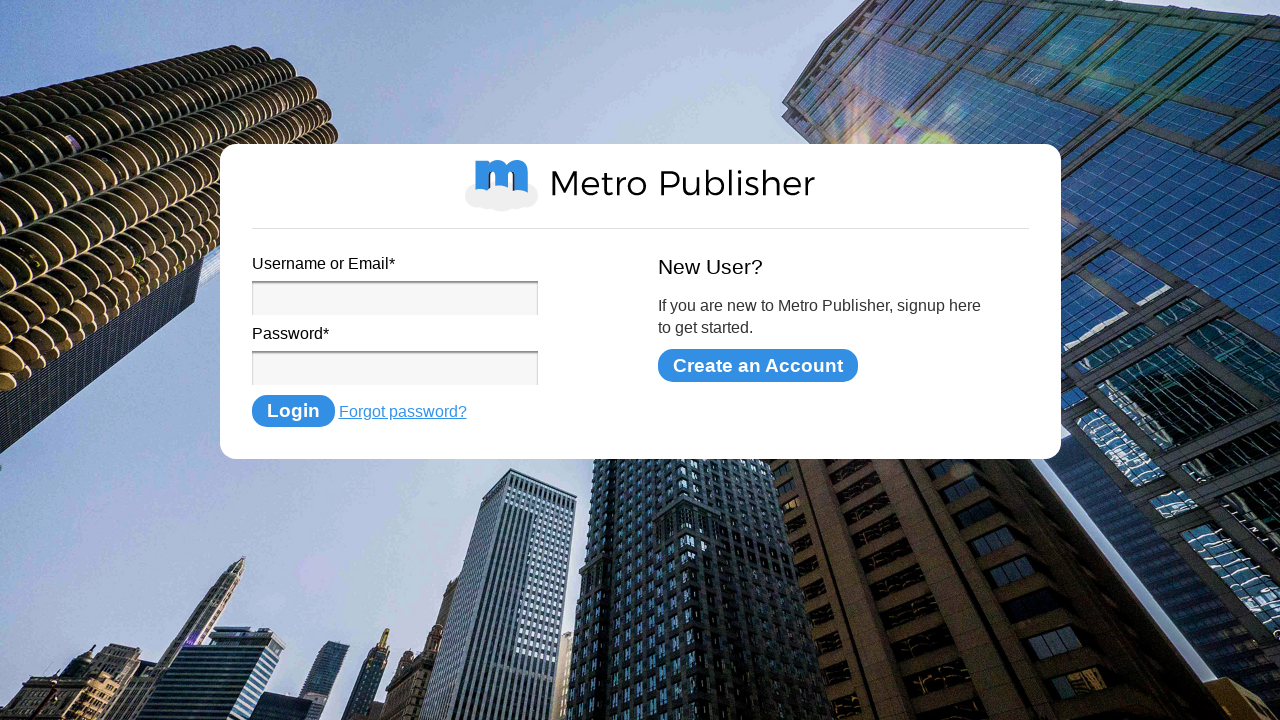

--- FILE ---
content_type: text/html; charset=UTF-8
request_url: https://go.metropublisher.com/login.html?came_from=https%3A%2F%2Fgo.metropublisher.com%2Foauth%2Fauthorize%3Fclient_id%3Dpurchase.207%26scope%3Dinstance.207%26response_type%3Dcode%26state%3D99a8a06542fb23db2dde5cc1e7e20f1d8e61a78a52f5252a4651eb80685bfaae%253AaHR0cHM6Ly9zYWludGxvdWlzbWFnYXppbmUtYWRtaW4ubWV0cm9wdWJsaXNoZXIuY29tL2luZGV4Lmh0bWw%253D%26redirect_uri%3Dhttps%253A%252F%252Fsaintlouismagazine-admin.metropublisher.com%252Flogin%252Fgo_auth.html&flow=purchase.207&csrf=11e2fc3623fb3426fba4faa1fe46e5
body_size: 4926
content:
<!DOCTYPE html>
<html xmlns="http://www.w3.org/1999/xhtml">
  <head>
    <script src="https://d2az0yupc2akbm.cloudfront.net/van.yui/1.0.1.dev0/static/yui3/yui/yui.js"></script>
<script src="/YUI_config-4.252.js"></script>
<link rel="stylesheet" type="text/css" href="https://d3t13abgv0q40.cloudfront.net/admin/css/go-go.2f09dc5d428d3b1dca44251bd02b31ef.css"/>

    <link rel="stylesheet" type="text/css" href="https://d3t13abgv0q40.cloudfront.net/admin/css/go-login.902822ef9c6c95a379116f91dbea3ba6.css"/>
    <title>Metro Publisher Service Dashboard</title>
  </head>
  <body>
  <div class="background"></div>
<div></div>
<div id="login_container" style="display:none;">

    <div id="bd"> 
      <div class="yui-ge">
      <div id="login">
      <div class="branding"><a href="http://metropublisher.com" class="logo">Metro Publisher</a></div>
      <div id="form">
      <h1>Login</h1>
      <div>
        
        <form
  id="deform"
  action=""
  method="POST"
  enctype="multipart/form-data"
  accept-charset="utf-8" class="deform">

  <div id="content">

    <div id="panel">
      <div class="feedback">
  
  
</div>

    </div>

    <div id="manage">
      <input type="hidden" name="_charset_" />
      <input type="hidden" name="__formid__" value="deform"/>

      
        <div id="main">
          
  
  <!-- mapping_item -->
  
  <input type="hidden" name="csrf" value="207809bc76e6ad883a9c55346a3c8c" 
       id="deformField1"/>



  

  <!-- /mapping_item -->


          <div class="widget field "
    title=""
    id="item-deformField2">
  
  <!-- mapping_item -->
  <label
         class="desc"
         title=""
         for="deformField2"
         >Username or Email<span class="req"
                              id="req-deformField2">*</span>
  </label>
  
    <input type="text" name="email" value=""
           id="deformField2"/>
    



  

  <!-- /mapping_item -->
</div>

          <div class="widget field "
    title="Password"
    id="item-deformField3">
  
  <!-- mapping_item -->
  <label
         class="desc"
         title="Password"
         for="deformField3"
         >Password<span class="req"
                              id="req-deformField3">*</span>
  </label>
  <input type="password" name="password" value=""
       id="deformField3" size="20"/>



  

  <!-- /mapping_item -->
</div>

          
  
  <!-- mapping_item -->
  
  <input type="hidden" name="flow" value="purchase.207" 
       id="deformField4"/>



  

  <!-- /mapping_item -->


          
  
  <!-- mapping_item -->
  
  <input type="hidden" name="came_from" value="https://go.metropublisher.com/oauth/authorize?client_id=purchase.207&amp;scope=instance.207&amp;response_type=code&amp;state=99a8a06542fb23db2dde5cc1e7e20f1d8e61a78a52f5252a4651eb80685bfaae%3AaHR0cHM6Ly9zYWludGxvdWlzbWFnYXppbmUtYWRtaW4ubWV0cm9wdWJsaXNoZXIuY29tL2luZGV4Lmh0bWw%3D&amp;redirect_uri=https%3A%2F%2Fsaintlouismagazine-admin.metropublisher.com%2Flogin%2Fgo_auth.html" 
       id="deformField5"/>



  

  <!-- /mapping_item -->


          
      <button
        id="deformlogin"
        name="login"
        type="submit"
        class="btnText submit"
        value="login">
        <span>Login</span>
      </button>
    
    <a href="https://go.metropublisher.com/reset_password.html?came_from=https%3A%2F%2Fgo.metropublisher.com%2Foauth%2Fauthorize%3Fclient_id%3Dpurchase.207%26scope%3Dinstance.207%26response_type%3Dcode%26state%3D99a8a06542fb23db2dde5cc1e7e20f1d8e61a78a52f5252a4651eb80685bfaae%253AaHR0cHM6Ly9zYWludGxvdWlzbWFnYXppbmUtYWRtaW4ubWV0cm9wdWJsaXNoZXIuY29tL2luZGV4Lmh0bWw%253D%26redirect_uri%3Dhttps%253A%252F%252Fsaintlouismagazine-admin.metropublisher.com%252Flogin%252Fgo_auth.html&amp;flow=purchase.207">Forgot password?</a>
        </div>
      
      <div class="new_account">
  <h1>New User?</h1>
  <p>If you are new to Metro Publisher, signup here to get started.</p>
    <a class="btn" href="https://go.metropublisher.com/signup.html?came_from=https%3A%2F%2Fgo.metropublisher.com%2Foauth%2Fauthorize%3Fclient_id%3Dpurchase.207%26scope%3Dinstance.207%26response_type%3Dcode%26state%3D99a8a06542fb23db2dde5cc1e7e20f1d8e61a78a52f5252a4651eb80685bfaae%253AaHR0cHM6Ly9zYWludGxvdWlzbWFnYXppbmUtYWRtaW4ubWV0cm9wdWJsaXNoZXIuY29tL2luZGV4Lmh0bWw%253D%26redirect_uri%3Dhttps%253A%252F%252Fsaintlouismagazine-admin.metropublisher.com%252Flogin%252Fgo_auth.html&amp;flow=purchase.207">Create an Account</a>
        </div>
    </div> 
    
  </div> 
</form>

      </div>
      </div>
      </div>
      </div>
    </div>
</div>
<div id="js_container">
    <h3>You need to enable Javascript to use this system.</h3>
</div>
<script>
  document.getElementById('js_container').style.display='none';
  document.getElementById('login_container').style.display='block';
</script>

<script>
  VAN.use(
  'yui',
  'node',
  'json',
  'io-base',
  'event',
  'deform',
  'overview',
  function (Y) {
  });
</script>
</body>
</html>


--- FILE ---
content_type: text/html; charset=UTF-8
request_url: https://go.metropublisher.com/YUI_config-4.252.js
body_size: 3359
content:
var YUI_config = {"lang": ["en-US,en-EN"], "filter": "RAW", "groups": {"stripe": {"modules": {"stripe_checkout": {"fullpath": "https://checkout.stripe.com/checkout.js"}}}, "van.adminui": {"base": "https://d2az0yupc2akbm.cloudfront.net/van.adminui/4.252/static/js/", "modules": {"formvaliation": {"path": "formvaliation.js", "requires": null}, "deform": {"path": "deform.js", "requires": ["node", "sortable"]}, "swipeselect": {"path": "swipeselect.js", "requires": ["yui2-animation", "yui2-paginator"]}, "overview": {"path": "overview.js", "requires": ["event", "datatable", "datatable-sort", "datasource-io", "datasource-jsonschema", "json", "paginator", "node", "io-form"]}, "z3_overview": {"path": "z3_overview.js", "requires": null}}}, "van.ec2admin": {"base": "https://d2az0yupc2akbm.cloudfront.net/van.ec2admin/4.252/static/js/", "modules": {"page_api_user_keys": {"path": "page_api_user_keys.js", "requires": ["node", "event", "deform", "van.dialog", "io-base", "json-parse"]}, "GeoLocTimeZones": {"path": "GeoLocTimeZones.js", "requires": ["node", "selector-css3", "overlay", "node-load"]}, "van.country_autocomplete": {"path": "van.country_autocomplete.js", "requires": ["node", "event", "json", "autocomplete", "autocomplete-filters", "datasource", "deform", "escape"]}, "page_account_users": {"path": "page_account_users.js", "requires": ["node", "event", "overview"]}, "van.task": {"path": "van.task.js", "requires": ["yui-base", "yui-later", "json", "io-base"]}, "select_card": {"path": "select_card.js", "requires": ["stripe_checkout", "node", "event"]}, "van.site_settings": {"path": "van.site_settings.js", "requires": ["yui-base", "node", "deform"]}, "page_admin_useremails_tasks": {"path": "page_admin_useremails_tasks.js", "requires": ["node", "event", "overview"]}, "page_assert_final_state": {"path": "page_assert_final_state.js", "requires": ["node", "json-parse", "io-base", "yui-base", "yui-later"]}, "van.ajax_form": {"path": "van.ajax_form.js", "requires": ["node", "json", "deform", "widget", "io-base", "io-form", "base-build"]}, "page_system_databases": {"path": "page_system_databases.js", "requires": ["node", "event", "overview", "van.dialog", "van.ajax_form"]}, "page_admin_users": {"path": "page_admin_users.js", "requires": ["node", "event", "overview"]}, "page_account_edit": {"path": "page_account_edit.js", "requires": ["node"]}, "van.dialog": {"path": "van.dialog.js", "requires": ["node", "widget", "widget-modality", "widget-position", "widget-stdmod", "widget-autohide", "widget-position-align", "widget-position-constrain", "widget-stack", "widget-buttons"]}, "van.billing_options": {"path": "van.billing_options.js", "requires": ["yui-base", "io-base", "node", "deform", "json-parse", "querystring-stringify-simple"]}, "page_user_index": {"path": "page_user_index.js", "requires": ["node", "json-parse", "io-base", "yui-base", "yui-later"]}}}, "yui2": {"base": "https://d2az0yupc2akbm.cloudfront.net/van.yui/1.0.1.dev0/static/yui-2in3/", "patterns": {"yui2-": {}}}}};
YUI_config.groups.yui2.patterns['yui2-'].configFn = function(me) {
    if(/-skin|reset|fonts|grids|base/.test(me.name)) {
        me.type = 'css';
        me.path = me.path.replace(/\.js/, '.css');
        me.path = me.path.replace(/\/yui2-skin/, '/assets/skins/sam/yui2-skin');
    }
}
var VAN = YUI();
VAN.use('cssbase', 'cssreset', 'cssfonts');


--- FILE ---
content_type: text/css
request_url: https://d3t13abgv0q40.cloudfront.net/admin/css/go-login.902822ef9c6c95a379116f91dbea3ba6.css
body_size: 665
content:
html,body{background:transparent;overflow:hidden}body{display:flex}#manage,#main,#panel{max-width:100%}*:focus{outline:0}.background{z-index:-1;background-image:url("../images/chicago-skyline.9c3abdaa7dbb8857ee44ac7630d1bb82.jpg");background-repeat:no-repeat;background-position:bottom left;background-size:cover;position:fixed;bottom:0;width:100%;height:100%;display:block}#login_container{border-radius:1em;padding:0 2em 2em;margin:20vh auto 0;overflow:hidden;background:#fff}#manage{display:flex}.branding{background:transparent;border-bottom:1px solid #dedede;margin-bottom:1em}.branding a.logo{height:52px;width:350px;margin:1em auto;display:block;background:transparent url("../images/mpLogoBlk.e5e0259d63229c2deeeefc75e761d6e2.svg") no-repeat;overflow:hidden;text-indent:-200px}.widget input{width:200px}button,a.btn{background:#328FE3;padding:5px 15px;font-size:1.2em;display:inline-block}button:hover,a.btn:hover{background:#1059A3}p{font-family:"Open Sans",Helvetica, sans-serif;font-size:1em;color:#333;line-height:1.4em;margin:1em 0}p.note{margin-top:2em;font-size:.85em;font-style:italic}h1{font-size:1.3em}#form>h1{display:none}form label{color:#000}#main{float:none;width:auto;flex-basis:60%}.new_account{margin:10px 0;padding:0 2em}.openid_provider{display:inline-block;-moz-border-radius:3px;font-size:1.2em;border-radius:3px;border:1px solid #ccc;padding:20px 45px 21px 60px;cursor:pointer}.google{background:#efefef url(../images/Google_but.0b7df099c28db797ed1690123c8f30d6.gif) no-repeat 6px 6px}.google:hover{background:#8FC1F2 url(../images/Google_but.0b7df099c28db797ed1690123c8f30d6.gif) no-repeat 6px 6px}


--- FILE ---
content_type: text/css
request_url: https://d2az0yupc2akbm.cloudfront.net/van.yui/1.0.1.dev0/static/yui3/datatable-message/assets/skins/sam/datatable-message.css
body_size: 156
content:
.yui3-datatable-message{display:none}.yui3-datatable-message-visible .yui3-datatable-message{display:block;display:table-row-group}.yui3-skin-sam .yui3-datatable-message-content{border:0 none;border-bottom:1px solid #cbcbcb;padding:4px 10px}#yui3-css-stamp.skin-sam-datatable-message{display:none}

--- FILE ---
content_type: application/javascript
request_url: https://d2az0yupc2akbm.cloudfront.net/van.yui/1.0.1.dev0/static/yui3/dd-ddm-drop/dd-ddm-drop.js
body_size: 1090
content:
YUI.add("dd-ddm-drop",function(b,a){b.mix(b.DD.DDM,{_noShim:false,_activeShims:[],_hasActiveShim:function(){if(this._noShim){return true}return this._activeShims.length},_addActiveShim:function(c){this._activeShims.push(c)},_removeActiveShim:function(e){var c=[];b.Array.each(this._activeShims,function(d){if(d._yuid!==e._yuid){c.push(d)}});this._activeShims=c},syncActiveShims:function(c){b.later(0,this,function(d){var e=((d)?this.targets:this._lookup());b.Array.each(e,function(f){f.sizeShim.call(f)},this)},c)},mode:0,POINT:0,INTERSECT:1,STRICT:2,useHash:true,activeDrop:null,validDrops:[],otherDrops:{},targets:[],_addValid:function(c){this.validDrops.push(c);return this},_removeValid:function(c){var d=[];b.Array.each(this.validDrops,function(e){if(e!==c){d.push(e)}});this.validDrops=d;return this},isOverTarget:function(d){if(this.activeDrag&&d){var h=this.activeDrag.mouseXY,g,c=this.activeDrag.get("dragMode"),f,e=d.shim;if(h&&this.activeDrag){f=this.activeDrag.region;if(c===this.STRICT){return this.activeDrag.get("dragNode").inRegion(d.region,true,f)}if(d&&d.shim){if((c===this.INTERSECT)&&this._noShim){g=f||this.activeDrag.get("node");return d.get("node").intersect(g,d.region).inRegion}if(this._noShim){e=d.get("node")}return e.intersect({top:h[1],bottom:h[1],left:h[0],right:h[0]},d.region).inRegion}}}return false},clearCache:function(){this.validDrops=[];this.otherDrops={};this._activeShims=[]},_activateTargets:function(){this._noShim=true;this.clearCache();b.Array.each(this.targets,function(c){c._activateShim([]);if(c.get("noShim")===true){this._noShim=false}},this);this._handleTargetOver()},getBestMatch:function(g,e){var d=null,f=0,c;b.Object.each(g,function(i){var h=this.activeDrag.get("dragNode").intersect(i.get("node"));i.region.area=h.area;if(h.inRegion){if(h.area>f){f=h.area;d=i}}},this);if(e){c=[];b.Object.each(g,function(h){if(h!==d){c.push(h)}},this);return[d,c]}return d},_deactivateTargets:function(){var c=[],d,f=this.activeDrag,e=this.activeDrop;if(f&&e&&this.otherDrops[e]){if(!f.get("dragMode")){c=this.otherDrops;delete c[e]}else{d=this.getBestMatch(this.otherDrops,true);e=d[0];c=d[1]}f.get("node").removeClass(this.CSS_PREFIX+"-drag-over");if(e){e.fire("drop:hit",{drag:f,drop:e,others:c});f.fire("drag:drophit",{drag:f,drop:e,others:c})}}else{if(f&&f.get("dragging")){f.get("node").removeClass(this.CSS_PREFIX+"-drag-over");f.fire("drag:dropmiss",{pageX:f.lastXY[0],pageY:f.lastXY[1]})}}this.activeDrop=null;b.Array.each(this.targets,function(g){g._deactivateShim([])},this)},_dropMove:function(){if(this._hasActiveShim()){this._handleTargetOver()}else{b.Object.each(this.otherDrops,function(c){c._handleOut.apply(c,[])})}},_lookup:function(){if(!this.useHash||this._noShim){return this.validDrops}var c=[];b.Array.each(this.validDrops,function(d){if(d.shim&&d.shim.inViewportRegion(false,d.region)){c.push(d)}});return c},_handleTargetOver:function(){var c=this._lookup();b.Array.each(c,function(d){d._handleTargetOver.call(d)},this)},_regTarget:function(c){this.targets.push(c)},_unregTarget:function(d){var c=[],e;b.Array.each(this.targets,function(f){if(f!==d){c.push(f)}},this);this.targets=c;e=[];b.Array.each(this.validDrops,function(f){if(f!==d){e.push(f)}});this.validDrops=e},getDrop:function(d){var c=false,e=b.one(d);if(e instanceof b.Node){b.Array.each(this.targets,function(f){if(e.compareTo(f.get("node"))){c=f}})}return c}},true)},"3.17.2",{requires:["dd-ddm"]});

--- FILE ---
content_type: application/javascript
request_url: https://d2az0yupc2akbm.cloudfront.net/van.yui/1.0.1.dev0/static/yui3/model-list/model-list.js
body_size: 2053
content:
YUI.add("model-list",function(b,l){var g=b.Attribute.prototype,j=b.Lang,k=b.Array,c="add",e="create",h="error",i="load",d="remove",f="reset";function a(){a.superclass.constructor.apply(this,arguments)}b.ModelList=b.extend(a,b.Base,{model:b.Model,_isYUIModelList:true,initializer:function(n){n||(n={});var m=this.model=n.model||this.model;if(typeof m==="string"){this.model=b.Object.getValue(b,m.split("."));if(!this.model){b.error("ModelList: Model class not found: "+m)}}this.publish(c,{defaultFn:this._defAddFn});this.publish(f,{defaultFn:this._defResetFn});this.publish(d,{defaultFn:this._defRemoveFn});this.after("*:idChange",this._afterIdChange);this._clear();if(n.items){this.add(n.items,{silent:true})}},destructor:function(){this._clear()},add:function(o,m){var n=o._isYUIModelList;if(n||j.isArray(o)){return k.map(n?o.toArray():o,function(q,p){var r=m||{};if("index" in r){r=b.merge(r,{index:r.index+p})}return this._add(q,r)},this)}else{return this._add(o,m)}},create:function(o,n,p){var m=this;if(typeof n==="function"){p=n;n={}}n||(n={});if(!o._isYUIModel){o=new this.model(o)}m.fire(e,b.merge(n,{model:o}));return o.save(n,function(q){if(!q){m.add(o,n)}if(p){p.apply(null,arguments)}})},each:function(r,q){var n=this._items.concat(),o,p,m;for(o=0,m=n.length;o<m;o++){p=n[o];r.call(q||p,p,o,this)}return this},filter:function(p,t){var o=[],n=this._items,q,r,m,s;if(typeof p==="function"){t=p;p={}}for(q=0,m=n.length;q<m;++q){r=n[q];if(t.call(this,r,q,this)){o.push(r)}}if(p.asList){s=new this.constructor({model:this.model});if(o.length){s.add(o,{silent:true})}return s}else{return o}},get:function(m){if(this.attrAdded(m)){return g.get.apply(this,arguments)}return this.invoke("get",m)},getAsHTML:function(m){if(this.attrAdded(m)){return b.Escape.html(g.get.apply(this,arguments))}return this.invoke("getAsHTML",m)},getAsURL:function(m){if(this.attrAdded(m)){return encodeURIComponent(g.get.apply(this,arguments))}return this.invoke("getAsURL",m)},getByClientId:function(m){return this._clientIdMap[m]||null},getById:function(m){return this._idMap[m]||null},invoke:function(n){var m=[this._items,n].concat(k(arguments,1,true));return k.invoke.apply(k,m)},load:function(n,o){var m=this;if(typeof n==="function"){o=n;n={}}n||(n={});this.sync("read",n,function(s,q){var r={options:n,response:q},p;if(s){r.error=s;r.src="load";m.fire(h,r)}else{if(!m._loadEvent){m._loadEvent=m.publish(i,{preventable:false})}p=r.parsed=m._parse(q);m.reset(p,n);m.fire(i,r)}if(o){o.apply(null,arguments)}});return this},map:function(m,n){return k.map(this._items,m,n)},parse:function(m){if(typeof m==="string"){try{return b.JSON.parse(m)||[]}catch(n){this.fire(h,{error:n,response:m,src:"parse"});return null}}return m||[]},remove:function(o,m){var n=o._isYUIModelList;if(n||j.isArray(o)){o=k.map(n?o.toArray():o,function(p){if(j.isNumber(p)){return this.item(p)}return p},this);return k.map(o,function(p){return this._remove(p,m)},this)}else{return this._remove(o,m)}},reset:function(o,m){o||(o=[]);m||(m={});var n=b.merge({src:"reset"},m);if(o._isYUIModelList){o=o.toArray()}else{o=k.map(o,function(p){return p._isYUIModel?p:new this.model(p)},this)}n.models=o;if(m.silent){this._defResetFn(n)}else{if(this.comparator){o.sort(b.bind(this._sort,this))}this.fire(f,n)}return this},some:function(r,q){var n=this._items.concat(),o,p,m;for(o=0,m=n.length;o<m;o++){p=n[o];if(r.call(q||p,p,o,this)){return true}}return false},sort:function(m){if(!this.comparator){return this}var o=this._items.concat(),n;m||(m={});o.sort(b.rbind(this._sort,this,m));n=b.merge(m,{models:o,src:"sort"});if(m.silent){this._defResetFn(n)}else{this.fire(f,n)}return this},sync:function(){var m=k(arguments,0,true).pop();if(typeof m==="function"){m()}},toArray:function(){return this._items.concat()},toJSON:function(){return this.map(function(m){return m.toJSON()})},_add:function(n,m){var o,p;m||(m={});if(!n._isYUIModel){n=new this.model(n)}p=n.get("id");if(this._clientIdMap[n.get("clientId")]||(j.isValue(p)&&this._idMap[p])){this.fire(h,{error:"Model is already in the list.",model:n,src:"add"});return}o=b.merge(m,{index:"index" in m?m.index:this._findIndex(n),model:n});if(m.silent){this._defAddFn(o)}else{this.fire(c,o)}return n},_attachList:function(m){m.lists.push(this);m.addTarget(this)},_clear:function(){k.each(this._items,this._detachList,this);this._clientIdMap={};this._idMap={};this._items=[]},_compare:function(n,m){return n<m?-1:(n>m?1:0)},_detachList:function(n){var m=k.indexOf(n.lists,this);if(m>-1){n.lists.splice(m,1);n.removeTarget(this)}},_findIndex:function(p){var n=this._items,m=n.length,q=0,r,o,s;if(!this.comparator||!m){return m}s=this.comparator(p);while(q<m){o=(q+m)>>1;r=n[o];if(this._compare(this.comparator(r),s)<0){q=o+1}else{m=o}}return q},_parse:function(m){return this.parse(m)},_remove:function(o,n){var m,p;n||(n={});if(j.isNumber(o)){m=o;o=this.item(m)}else{m=this.indexOf(o)}if(m===-1||!o){this.fire(h,{error:"Model is not in the list.",index:m,model:o,src:"remove"});return}p=b.merge(n,{index:m,model:o});if(n.silent){this._defRemoveFn(p)}else{this.fire(d,p)}return o},_sort:function(o,n,p){var m=this._compare(this.comparator(o),this.comparator(n));if(m===0){return m}return p&&p.descending?-m:m},_afterIdChange:function(o){var m=o.newVal,p=o.prevVal,n=o.target;if(j.isValue(p)){if(this._idMap[p]===n){delete this._idMap[p]}else{return}}else{if(this.indexOf(n)===-1){return}}if(j.isValue(m)){this._idMap[m]=n}},_defAddFn:function(n){var m=n.model,o=m.get("id");this._clientIdMap[m.get("clientId")]=m;if(j.isValue(o)){this._idMap[o]=m}this._attachList(m);this._items.splice(n.index,0,m)},_defRemoveFn:function(n){var m=n.model,o=m.get("id");this._detachList(m);delete this._clientIdMap[m.get("clientId")];if(j.isValue(o)){delete this._idMap[o]}this._items.splice(n.index,1)},_defResetFn:function(m){if(m.src==="sort"){this._items=m.models.concat();return}this._clear();if(m.models.length){this.add(m.models,{silent:true})}}},{NAME:"modelList"});b.augment(a,b.ArrayList)},"3.17.2",{requires:["array-extras","array-invoke","arraylist","base-build","escape","json-parse","model"]});

--- FILE ---
content_type: application/javascript
request_url: https://d2az0yupc2akbm.cloudfront.net/van.yui/1.0.1.dev0/static/yui3/dom-style/dom-style.js
body_size: 871
content:
YUI.add("dom-style",function(d,g){var o="documentElement",a="defaultView",n="ownerDocument",h="style",j="float",q="cssFloat",r="styleFloat",l="transparent",c="getComputedStyle",b="getBoundingClientRect",f=d.config.doc,p=d.DOM,e,i,m=["WebkitTransform","MozTransform","OTransform","msTransform","transform"],k=/width|height|top|left|right|bottom|margin|padding/i;d.Array.each(m,function(s){if(s in f[o].style){e=s;i=s+"Origin"}});d.mix(p,{DEFAULT_UNIT:"px",CUSTOM_STYLES:{},setStyle:function(v,s,w,u){u=u||v.style;var t=p.CUSTOM_STYLES;if(u){if(w===null||w===""){w=""}else{if(!isNaN(Number(w))&&k.test(s)){w+=p.DEFAULT_UNIT}}if(s in t){if(t[s].set){t[s].set(v,w,u);return}else{if(typeof t[s]==="string"){s=t[s]}}}else{if(s===""){s="cssText";w=""}}u[s]=w}},getStyle:function(v,s,u){u=u||v.style;var t=p.CUSTOM_STYLES,w="";if(u){if(s in t){if(t[s].get){return t[s].get(v,s,u)}else{if(typeof t[s]==="string"){s=t[s]}}}w=u[s];if(w===""){w=p[c](v,s)}}return w},setStyles:function(t,u){var s=t.style;d.each(u,function(w,x){p.setStyle(t,x,w,s)},p)},getComputedStyle:function(u,s){var w="",v=u[n],t;if(u[h]&&v[a]&&v[a][c]){t=v[a][c](u,null);if(t){w=t[s]}}return w}});if(f[o][h][q]!==undefined){p.CUSTOM_STYLES[j]=q}else{if(f[o][h][r]!==undefined){p.CUSTOM_STYLES[j]=r}}if(d.UA.webkit){p[c]=function(u,t){var s=u[n][a],v=s[c](u,"")[t];if(v==="rgba(0, 0, 0, 0)"){v=l}return v}}d.DOM._getAttrOffset=function(w,t){var y=d.DOM[c](w,t),v=w.offsetParent,s,u,x;if(y==="auto"){s=d.DOM.getStyle(w,"position");if(s==="static"||s==="relative"){y=0}else{if(v&&v[b]){u=v[b]()[t];x=w[b]()[t];if(t==="left"||t==="top"){y=x-u}else{y=u-w[b]()[t]}}}}return y};d.DOM._getOffset=function(s){var u,t=null;if(s){u=p.getStyle(s,"position");t=[parseInt(p[c](s,"left"),10),parseInt(p[c](s,"top"),10)];if(isNaN(t[0])){t[0]=parseInt(p.getStyle(s,"left"),10);if(isNaN(t[0])){t[0]=(u==="relative")?0:s.offsetLeft||0}}if(isNaN(t[1])){t[1]=parseInt(p.getStyle(s,"top"),10);if(isNaN(t[1])){t[1]=(u==="relative")?0:s.offsetTop||0}}}return t};if(e){p.CUSTOM_STYLES.transform={set:function(t,u,s){s[e]=u},get:function(s){return p[c](s,e)}};p.CUSTOM_STYLES.transformOrigin={set:function(t,u,s){s[i]=u},get:function(s){return p[c](s,i)}}}},"3.17.2",{requires:["dom-base"]});

--- FILE ---
content_type: application/javascript
request_url: https://d2az0yupc2akbm.cloudfront.net/van.yui/1.0.1.dev0/static/yui3/datatable-column-widths/datatable-column-widths.js
body_size: 764
content:
YUI.add("datatable-column-widths",function(e,d){var c=e.Lang.isNumber,a=e.Array.indexOf;e.Features.add("table","badColWidth",{test:function(){var f=e.one("body"),h,g;if(f){h=f.insertBefore('<table style="position:absolute;visibility:hidden;border:0 none"><colgroup><col style="width:9px"></colgroup><tbody><tr><td style="padding:0 4px;font:normal 2px/2px arial;border:0 none">.</td></tr></tbody></table>',f.get("firstChild"));g=h.one("td").getComputedStyle("width")!=="1px";h.remove(true)}return g}});function b(){}e.mix(b.prototype,{COL_TEMPLATE:"<col/>",COLGROUP_TEMPLATE:"<colgroup/>",setColumnWidth:function(i,h){var g=this.getColumn(i),f=g&&a(this._displayColumns,g);if(f>-1){if(c(h)){h+="px"}g.width=h;this._setColumnWidth(f,h)}return this},_createColumnGroup:function(){return e.Node.create(this.COLGROUP_TEMPLATE)},initializer:function(){this.after(["renderView","columnsChange"],this._uiSetColumnWidths)},_setColumnWidth:function(j,k){var h=this._colgroupNode,i=h&&h.all("col").item(j),g,f;if(i){if(k&&c(k)){k+="px"}i.setStyle("width",k);if(k&&e.Features.test("table","badColWidth")){g=this.getCell([0,j]);if(g){f=function(l){return parseInt(g.getComputedStyle(l),10)||0};i.setStyle("width",parseInt(k,10)-f("paddingLeft")-f("paddingRight")-f("borderLeftWidth")-f("borderRightWidth")+"px")}}}},_uiSetColumnWidths:function(){if(!this.view){return}var k=this.COL_TEMPLATE,g=this._colgroupNode,j=this._displayColumns,h,f;if(!g){g=this._colgroupNode=this._createColumnGroup();this._tableNode.insertBefore(g,this._tableNode.one("> thead, > tfoot, > tbody"))}else{g.empty()}for(h=0,f=j.length;h<f;++h){g.append(k);this._setColumnWidth(h,j[h].width)}}},true);e.DataTable.ColumnWidths=b;e.Base.mix(e.DataTable,[b])},"3.17.2",{requires:["datatable-base"]});

--- FILE ---
content_type: application/javascript
request_url: https://d2az0yupc2akbm.cloudfront.net/van.yui/1.0.1.dev0/static/yui3/event-tap/event-tap.js
body_size: 788
content:
YUI.add("event-tap",function(a,i){var g=a.config.doc,d=a.Event._GESTURE_MAP,h=d.start,f="tap",c=/pointer/i,b={START:"Y_TAP_ON_START_HANDLE",END:"Y_TAP_ON_END_HANDLE",CANCEL:"Y_TAP_ON_CANCEL_HANDLE"};function e(k,j){j=j||a.Object.values(b);a.Array.each(j,function(l){var m=k[l];if(m){m.detach();k[l]=null}})}a.Event.define(f,{publishConfig:{preventedFn:function(k){var j=k.target.once("click",function(l){l.preventDefault()});setTimeout(function(){j.detach()},100)}},processArgs:function(l,k){if(!k){var j=l[3];l.splice(3,1);return j}},on:function(l,k,j){k[b.START]=l.on(h,this._start,this,l,k,j)},detach:function(l,k,j){e(k)},delegate:function(m,l,k,j){l[b.START]=a.delegate(h,function(n){this._start(n,m,l,k,true)},m,j,this)},detachDelegate:function(l,k,j){e(k)},_start:function(o,n,m,l,k){var j={canceled:false,eventType:o.type},p=m.preventMouse||false;if(o.button&&o.button===3){return}if(o.touches&&o.touches.length!==1){return}j.node=k?o.currentTarget:n;if(o.touches){j.startXY=[o.touches[0].pageX,o.touches[0].pageY]}else{j.startXY=[o.pageX,o.pageY]}if(o.touches){m[b.END]=n.once("touchend",this._end,this,n,m,l,k,j);m[b.CANCEL]=n.once("touchcancel",this.detach,this,n,m,l,k,j);m.preventMouse=true}else{if(j.eventType.indexOf("mouse")!==-1&&!p){m[b.END]=n.once("mouseup",this._end,this,n,m,l,k,j);m[b.CANCEL]=n.once("mousecancel",this.detach,this,n,m,l,k,j)}else{if(j.eventType.indexOf("mouse")!==-1&&p){m.preventMouse=false}else{if(c.test(j.eventType)){m[b.END]=n.once(d.end,this._end,this,n,m,l,k,j);m[b.CANCEL]=n.once(d.cancel,this.detach,this,n,m,l,k,j)}}}}},_end:function(j,m,r,s,p,k){var o=k.startXY,q,n,l=15;if(r._extra&&r._extra.sensitivity>=0){l=r._extra.sensitivity}if(j.changedTouches){q=[j.changedTouches[0].pageX,j.changedTouches[0].pageY];n=[j.changedTouches[0].clientX,j.changedTouches[0].clientY]}else{q=[j.pageX,j.pageY];n=[j.clientX,j.clientY]}if(Math.abs(q[0]-o[0])<=l&&Math.abs(q[1]-o[1])<=l){j.type=f;j.pageX=q[0];j.pageY=q[1];j.clientX=n[0];j.clientY=n[1];j.currentTarget=k.node;s.fire(j)}e(r,[b.END,b.CANCEL])}})},"3.17.2",{requires:["node-base","event-base","event-touch","event-synthetic"]});

--- FILE ---
content_type: application/javascript
request_url: https://d2az0yupc2akbm.cloudfront.net/van.yui/1.0.1.dev0/static/yui3/selector/selector.js
body_size: -69
content:
YUI.add("selector",function(b,a){},"3.17.2",{requires:["selector-native"]});

--- FILE ---
content_type: application/javascript
request_url: https://d2az0yupc2akbm.cloudfront.net/van.yui/1.0.1.dev0/static/yui3/datatable-message/lang/datatable-message_en.js
body_size: 14
content:
YUI.add("lang/datatable-message_en",function(a){a.Intl.add("datatable-message","en",{emptyMessage:"No data to display",loadingMessage:"Loading..."})},"3.17.2");

--- FILE ---
content_type: application/javascript
request_url: https://d2az0yupc2akbm.cloudfront.net/van.yui/1.0.1.dev0/static/yui3/event-move/event-move.js
body_size: 1483
content:
YUI.add("event-move",function(c,v){var G=c.Event._GESTURE_MAP,d={start:G.start,end:G.end,move:G.move},q="start",x="move",D="end",p="gesture"+x,C=p+D,J=p+q,g="_msh",m="_mh",b="_meh",e="_dmsh",K="_dmh",F="_dmeh",w="_ms",y="_m",u="minTime",k="minDistance",B="preventDefault",H="button",h="ownerDocument",j="currentTarget",s="target",o="nodeType",z=c.config.win&&("msPointerEnabled" in c.config.win.navigator),I="msTouchActionCount",i="msInitTouchAction",f=function(P,N,O){var L=(O)?4:3,M=(N.length>L)?c.merge(N.splice(L,1)[0]):{};if(!(B in M)){M[B]=P.PREVENT_DEFAULT}return M},l=function(M,L){return L._extra.root||(M.get(o)===9)?M:M.get(h)},r=function(M){var L=M.getDOMNode();if(M.compareTo(c.config.doc)&&L.documentElement){return L.documentElement}else{return false}},a=function(L,N,M){L.pageX=N.pageX;L.pageY=N.pageY;L.screenX=N.screenX;L.screenY=N.screenY;L.clientX=N.clientX;L.clientY=N.clientY;L[s]=L[s]||N[s];L[j]=L[j]||N[j];L[H]=(M&&M[H])||1},t=function(N){var M=r(N)||N.getDOMNode(),L=N.getData(I);if(z){if(!L){L=0;N.setData(i,M.style.msTouchAction)}M.style.msTouchAction=c.Event._DEFAULT_TOUCH_ACTION;L++;N.setData(I,L)}},E=function(N){var M=r(N)||N.getDOMNode(),L=N.getData(I),O=N.getData(i);if(z){L--;N.setData(I,L);if(L===0&&M.style.msTouchAction!==O){M.style.msTouchAction=O}}},n=function(M,L){if(L){if(!L.call||L(M)){M.preventDefault()}}},A=c.Event.define;c.Event._DEFAULT_TOUCH_ACTION="none";A(J,{on:function(M,L,N){t(M);L[g]=M.on(d[q],this._onStart,this,M,L,N)},delegate:function(N,M,P,L){var O=this;M[e]=N.delegate(d[q],function(Q){O._onStart(Q,N,M,P,true)},L)},detachDelegate:function(N,M,P,L){var O=M[e];if(O){O.detach();M[e]=null}E(N)},detach:function(M,L,O){var N=L[g];if(N){N.detach();L[g]=null}E(M)},processArgs:function(L,M){var N=f(this,L,M);if(!(u in N)){N[u]=this.MIN_TIME}if(!(k in N)){N[k]=this.MIN_DISTANCE}return N},_onStart:function(R,M,X,L,T){if(T){M=R[j]}var N=X._extra,W=true,O=N[u],V=N[k],P=N.button,Q=N[B],U=l(M,X),S;if(R.touches){if(R.touches.length===1){a(R,R.touches[0],N)}else{W=false}}else{W=(P===undefined)||(P===R.button)}if(W){n(R,Q);if(O===0||V===0){this._start(R,M,L,N)}else{S=[R.pageX,R.pageY];if(O>0){N._ht=c.later(O,this,this._start,[R,M,L,N]);N._hme=U.on(d[D],c.bind(function(){this._cancel(N)},this))}if(V>0){N._hm=U.on(d[x],c.bind(function(Y){if(Math.abs(Y.pageX-S[0])>V||Math.abs(Y.pageY-S[1])>V){this._start(R,M,L,N)}},this))}}}},_cancel:function(L){if(L._ht){L._ht.cancel();L._ht=null}if(L._hme){L._hme.detach();L._hme=null}if(L._hm){L._hm.detach();L._hm=null}},_start:function(N,L,M,O){if(O){this._cancel(O)}N.type=J;L.setData(w,N);M.fire(N)},MIN_TIME:0,MIN_DISTANCE:0,PREVENT_DEFAULT:false});A(p,{on:function(N,M,P){t(N);var L=l(N,M,d[x]),O=L.on(d[x],this._onMove,this,N,M,P);M[m]=O},delegate:function(N,M,P,L){var O=this;M[K]=N.delegate(d[x],function(Q){O._onMove(Q,N,M,P,true)},L)},detach:function(M,L,O){var N=L[m];if(N){N.detach();L[m]=null}E(M)},detachDelegate:function(N,M,P,L){var O=M[K];if(O){O.detach();M[K]=null}E(N)},processArgs:function(L,M){return f(this,L,M)},_onMove:function(R,P,O,Q,N){if(N){P=R[j]}var L=O._extra.standAlone||P.getData(w),M=O._extra.preventDefault;if(L){if(R.touches){if(R.touches.length===1){a(R,R.touches[0])}else{L=false}}if(L){n(R,M);R.type=p;Q.fire(R)}}},PREVENT_DEFAULT:false});A(C,{on:function(O,N,P){t(O);var M=l(O,N),L=M.on(d[D],this._onEnd,this,O,N,P);N[b]=L},delegate:function(N,M,P,L){var O=this;M[F]=N.delegate(d[D],function(Q){O._onEnd(Q,N,M,P,true)},L)},detachDelegate:function(N,M,P,L){var O=M[F];if(O){O.detach();M[F]=null}E(N)},detach:function(N,M,O){var L=M[b];if(L){L.detach();M[b]=null}E(N)},processArgs:function(L,M){return f(this,L,M)},_onEnd:function(R,P,N,Q,M){if(M){P=R[j]}var O=N._extra.standAlone||P.getData(y)||P.getData(w),L=N._extra.preventDefault;if(O){if(R.changedTouches){if(R.changedTouches.length===1){a(R,R.changedTouches[0])}else{O=false}}if(O){n(R,L);R.type=C;Q.fire(R);P.clearData(w);P.clearData(y)}}},PREVENT_DEFAULT:false})},"3.17.2",{requires:["node-base","event-touch","event-synthetic"]});

--- FILE ---
content_type: application/javascript
request_url: https://d2az0yupc2akbm.cloudfront.net/van.yui/1.0.1.dev0/static/yui3/sortable/sortable.js
body_size: 1519
content:
YUI.add("sortable",function(a,l){var c=function(){c.superclass.constructor.apply(this,arguments)},f="currentNode",d="opacityNode",i="container",e="id",j="zIndex",k="opacity",h="parentNode",g="nodes",b="node";a.extend(c,a.Base,{delegate:null,drop:null,initializer:function(){var o="sortable-"+a.guid(),n={container:this.get(i),nodes:this.get(g),target:true,invalid:this.get("invalid"),dragConfig:{groups:[o]}},m;if(this.get("handles")){n.handles=this.get("handles")}m=new a.DD.Delegate(n);this.set(e,o);m.dd.plug(a.Plugin.DDProxy,{moveOnEnd:false,cloneNode:true});this.drop=new a.DD.Drop({node:this.get(i),bubbleTarget:m,groups:m.dd.get("groups")});this.drop.on("drop:enter",a.bind(this._onDropEnter,this));m.on({"drag:start":a.bind(this._onDragStart,this),"drag:end":a.bind(this._onDragEnd,this),"drag:over":a.bind(this._onDragOver,this),"drag:drag":a.bind(this._onDrag,this)});this.delegate=m;c.reg(this,o)},_up:null,_y:null,_onDrag:function(m){if(m.pageY<this._y){this._up=true}else{if(m.pageY>this._y){this._up=false}}this._y=m.pageY},_onDropEnter:function(o){var m=o.drop.get(b),n=o.drag.get(b);if(!m.test(this.get(g))&&!n.get(h).compareTo(m)){m.append(n)}},_onDragOver:function(s){if(!s.drop.get(b).test(this.get(g))){return}if(s.drag.get(b)===s.drop.get(b)){return}if(s.drag.get(b).contains(s.drop.get(b))){return}var t=false,n,r,p,o,m,q=this.get("moveType").toLowerCase();if(s.drag.get(b).get(h).contains(s.drop.get(b))){t=true}if(t&&q==="move"){q="insert"}switch(q){case"insert":n=((this._up)?"before":"after");m=s.drop.get(b);if(a.Sortable._test(m,this.get(i))){m.append(s.drag.get(b))}else{m.insert(s.drag.get(b),n)}break;case"swap":a.DD.DDM.swapNode(s.drag,s.drop);break;case"move":case"copy":o=a.Sortable.getSortable(s.drop.get(b).get(h));if(!o){return}a.DD.DDM.getDrop(s.drag.get(b)).addToGroup(o.get(e));if(t){a.DD.DDM.swapNode(s.drag,s.drop)}else{if(this.get("moveType")==="copy"){r=s.drag.get(b);p=r.cloneNode(true);p.set(e,"");s.drag.set(b,p);o.delegate.createDrop(p,[o.get(e)]);r.setStyles({top:"",left:""})}s.drop.get(b).insert(s.drag.get(b),"before")}break}this.fire(q,{same:t,drag:s.drag,drop:s.drop});this.fire("moved",{same:t,drag:s.drag,drop:s.drop})},_onDragStart:function(){var m=this.delegate,n=m.get("lastNode");if(n&&n.getDOMNode()){n.setStyle(j,"")}m.get(this.get(d)).setStyle(k,this.get(k));m.get(f).setStyle(j,"999")},_onDragEnd:function(){this.delegate.get(this.get(d)).setStyle(k,1);this.delegate.get(f).setStyle(j,"");this.delegate.get(f).setStyles({top:"",left:""});this.sync()},plug:function(m,n){if(m&&m.NAME.substring(0,4).toLowerCase()==="sort"){this.constructor.superclass.plug.call(this,m,n)}else{this.delegate.dd.plug(m,n)}return this},sync:function(){this.delegate.syncTargets();return this},destructor:function(){this.drop.destroy();this.delegate.destroy();c.unreg(this,this.get(e))},join:function(n,m){if(!(n instanceof a.Sortable)){a.error("Sortable: join needs a Sortable Instance");return this}if(!m){m="full"}m=m.toLowerCase();var o="_join_"+m;if(this[o]){this[o](n)}return this},_join_none:function(m){this.delegate.dd.removeFromGroup(m.get(e));m.delegate.dd.removeFromGroup(this.get(e))},_join_full:function(m){this.delegate.dd.addToGroup(m.get(e));m.delegate.dd.addToGroup(this.get(e))},_join_outer:function(m){this.delegate.dd.addToGroup(m.get(e))},_join_inner:function(m){m.delegate.dd.addToGroup(this.get(e))},getOrdering:function(n){var m=[];if(!a.Lang.isFunction(n)){n=function(o){return o}}a.one(this.get(i)).all(this.get(g)).each(function(o){m.push(n(o))});return m}},{NAME:"sortable",ATTRS:{handles:{value:false},container:{value:"body"},nodes:{value:".dd-draggable"},opacity:{value:".75"},opacityNode:{value:"currentNode"},id:{value:null},moveType:{value:"insert"},invalid:{value:""}},_sortables:{},_test:function(n,o){var m;if(o instanceof a.Node){m=(o===n)}else{m=n.test(o)}return m},getSortable:function(n){var m=null,o=null;n=a.one(n);o=n.get(e);if(o&&a.Sortable._sortables[o]){return a.Sortable._sortables[o]}a.Object.each(a.Sortable._sortables,function(p){if(a.Sortable._test(n,p.get(i))){m=p}});return m},reg:function(m,n){if(!n){n=m.get(e)}a.Sortable._sortables[n]=m},unreg:function(m,n){if(!n){n=m.get(e)}if(n&&a.Sortable._sortables[n]){delete a.Sortable._sortables[n];return}a.Object.each(a.Sortable._sortables,function(p,o){if(p===m){delete c._sortables[o]}})}});a.Sortable=c},"3.17.2",{requires:["dd-delegate","dd-drop-plugin","dd-proxy"]});

--- FILE ---
content_type: application/javascript
request_url: https://d2az0yupc2akbm.cloudfront.net/van.yui/1.0.1.dev0/static/yui3/datatable-sort/datatable-sort.js
body_size: 2300
content:
YUI.add("datatable-sort",function(b,k){var h=b.Lang,e=h.isBoolean,c=h.isString,g=h.isArray,j=h.isObject,f=b.Array,a=h.sub,i={asc:1,desc:-1,"1":1,"-1":-1};function d(){}d.ATTRS={sortable:{value:"auto",validator:"_validateSortable"},sortBy:{validator:"_validateSortBy",getter:"_getSortBy"},strings:{}};b.mix(d.prototype,{sort:function(l,m){return this.fire("sort",b.merge((m||{}),{sortBy:l||this.get("sortBy")}))},SORTABLE_HEADER_TEMPLATE:'<div class="{className}" tabindex="0" unselectable="on"><span class="{indicatorClass}"></span></div>',toggleSort:function(m,s){var r=this._sortBy,t=[],o,q,n,l,p;for(o=0,q=r.length;o<q;++o){l={};l[r[o]._id]=r[o].sortDir;t.push(l)}if(m){m=f(m);for(o=0,q=m.length;o<q;++o){l=m[o];p=-1;for(n=t.length-1;o>=0;--o){if(t[n][l]){t[n][l]*=-1;break}}}}else{for(o=0,q=t.length;o<q;++o){for(l in t[o]){if(t[o].hasOwnProperty(l)){t[o][l]*=-1;break}}}}return this.fire("sort",b.merge((s||{}),{sortBy:t}))},_afterSortByChange:function(){this._setSortBy();if(this._sortBy.length){if(!this.data.comparator){this.data.comparator=this._sortComparator}this.data.sort()}},_afterSortDataChange:function(l){if(l.prevVal!==l.newVal||l.newVal.hasOwnProperty("_compare")){this._initSortFn()}},_afterSortRecordChange:function(n){var m,l;for(m=0,l=this._sortBy.length;m<l;++m){if(n.changed[this._sortBy[m].key]){this.data.sort();break}}},_bindSortUI:function(){var l=this._eventHandles;if(!l.sortAttrs){l.sortAttrs=this.after(["sortableChange","sortByChange","columnsChange"],b.bind("_uiSetSortable",this))}if(!l.sortUITrigger&&this._theadNode){l.sortUITrigger=this.delegate(["click","keydown"],b.rbind("_onUITriggerSort",this),"."+this.getClassName("sortable","column"))}},_defSortFn:function(l){this.set.apply(this,["sortBy",l.sortBy].concat(l.details))},_getSortBy:function(q,o){var p,n,l,m;o=o.slice(7);if(o==="state"){p=[];for(n=0,l=this._sortBy.length;n<l;++n){m=this._sortBy[n];p.push({column:m._id,dir:m.sortDir})}return{state:(p.length===1)?p[0]:p}}else{return q}},initializer:function(){var l=b.bind("_parseSortable",this);this._parseSortable();this._setSortBy();this._initSortFn();this._initSortStrings();this.after({"table:renderHeader":b.bind("_renderSortable",this),dataChange:b.bind("_afterSortDataChange",this),sortByChange:b.bind("_afterSortByChange",this),sortableChange:l,columnsChange:l});this.data.after(this.data.model.NAME+":change",b.bind("_afterSortRecordChange",this));this.publish("sort",{defaultFn:b.bind("_defSortFn",this)})},_initSortFn:function(){var l=this;this.data._compare=function(v,u){var t=0,p,r,n,o,q,m,s;for(p=0,r=l._sortBy.length;!t&&p<r;++p){n=l._sortBy[p];o=n.sortDir,q=n.caseSensitive;if(n.sortFn){t=n.sortFn(v,u,(o===-1))}else{m=v.get(n.key)||"";s=u.get(n.key)||"";if(!q&&typeof(m)==="string"&&typeof(s)==="string"){m=m.toLowerCase();s=s.toLowerCase()}t=(m>s)?o:((m<s)?-o:0)}}return t};if(this._sortBy.length){this.data.comparator=this._sortComparator;this.data.sort()}else{delete this.data.comparator}},_initSortStrings:function(){this.set("strings",b.mix((this.get("strings")||{}),b.Intl.get("datatable-sort")))},_onUITriggerSort:function(o){var q=o.currentTarget.getAttribute("data-yui3-col-id"),n=q&&this.getColumn(q),p,m,l;if(o.type==="keydown"&&o.keyCode!==32){return}o.preventDefault();if(n){if(o.shiftKey){p=this.get("sortBy")||[];for(m=0,l=p.length;m<l;++m){if(q===p[m]||Math.abs(p[m][q])===1){if(!j(p[m])){p[m]={}}p[m][q]=-(n.sortDir||0)||1;break}}if(m>=l){p.push(n._id)}}else{p=[{}];p[0][q]=-(n.sortDir||0)||1}this.fire("sort",{originEvent:o,sortBy:p})}},_parseSortable:function(){var p=this.get("sortable"),o=[],n,l,m;if(g(p)){for(n=0,l=p.length;n<l;++n){m=p[n];if(!j(m,true)||g(m)){m=this.getColumn(m)}if(m){o.push(m)}}}else{if(p){o=this._displayColumns.slice();if(p==="auto"){for(n=o.length-1;n>=0;--n){if(!o[n].sortable){o.splice(n,1)}}}}}this._sortable=o},_renderSortable:function(){this._uiSetSortable();this._bindSortUI()},_setSortBy:function(){var o=this._displayColumns,t=this.get("sortBy")||[],q=" "+this.getClassName("sorted"),p,r,l,m,s,n;this._sortBy=[];for(p=0,r=o.length;p<r;++p){n=o[p];delete n.sortDir;if(n.className){n.className=n.className.replace(q,"")}}t=f(t);for(p=0,r=t.length;p<r;++p){l=t[p];m=1;if(j(l)){s=l;for(l in s){if(s.hasOwnProperty(l)){m=i[s[l]];break}}}if(l){n=this.getColumn(l)||{_id:l,key:l};if(n){n.sortDir=m;if(!n.className){n.className=""}n.className+=q;this._sortBy.push(n)}}}},_sortComparator:function(l){return l},_uiSetSortable:function(){var o=this._sortable||[],w=this.getClassName("sortable","column"),p=this.getClassName("sorted"),x=this.getClassName("sorted","desc"),y=this.getClassName("sort","liner"),t=this.getClassName("sort","indicator"),v={},q,s,m,n,l,u,r;this.get("boundingBox").toggleClass(this.getClassName("sortable"),o.length);for(q=0,s=o.length;q<s;++q){v[o[q].id]=o[q]}this._theadNode.all("."+w).each(function(C){var B=v[C.get("id")],A=C.one("."+y),z;if(B){if(!B.sortDir){C.removeClass(p).removeClass(x)}}else{C.removeClass(w).removeClass(p).removeClass(x);if(A){A.replace(A.get("childNodes").toFrag())}z=C.one("."+t);if(z){z.remove().destroy(true)}}});for(q=0,s=o.length;q<s;++q){m=o[q];n=this._theadNode.one("#"+m.id);r=m.sortDir===-1;if(n){l=n.one("."+y);n.addClass(w);if(m.sortDir){n.addClass(p);n.toggleClass(x,r);n.setAttribute("aria-sort",r?"descending":"ascending")}if(!l){l=b.Node.create(b.Lang.sub(this.SORTABLE_HEADER_TEMPLATE,{className:y,indicatorClass:t}));l.prepend(n.get("childNodes").toFrag());n.append(l)}u=a(this.getString((m.sortDir===1)?"reverseSortBy":"sortBy"),{title:m.title||"",key:m.key||"",abbr:m.abbr||"",label:m.label||"",column:m.abbr||m.label||m.key||("column "+q)});n.setAttribute("title",u);n.setAttribute("aria-labelledby",m.id)}}},_validateSortable:function(l){return l==="auto"||e(l)||g(l)},_validateSortBy:function(l){return l===null||c(l)||j(l,true)||(g(l)&&(c(l[0])||j(l,true)))}},true);b.DataTable.Sortable=d;b.Base.mix(b.DataTable,[d])},"3.17.2",{requires:["datatable-base"],lang:["en","fr","es","hu"],skinnable:true});

--- FILE ---
content_type: application/javascript
request_url: https://d2az0yupc2akbm.cloudfront.net/van.yui/1.0.1.dev0/static/yui3/datatable-datasource/datatable-datasource.js
body_size: 364
content:
YUI.add("datatable-datasource",function(c,b){function a(){a.superclass.constructor.apply(this,arguments)}c.mix(a,{NS:"datasource",NAME:"dataTableDataSource",ATTRS:{datasource:{setter:"_setDataSource"},initialRequest:{setter:"_setInitialRequest"}}});c.extend(a,c.Plugin.Base,{_setDataSource:function(d){return d||new c.DataSource.Local(d)},_setInitialRequest:function(){},initializer:function(d){if(!c.Lang.isUndefined(d.initialRequest)){this.load({request:d.initialRequest})}},load:function(d){d=d||{};d.request=d.request||this.get("initialRequest");d.callback=d.callback||{success:c.bind(this.onDataReturnInitializeTable,this),failure:c.bind(this.onDataReturnInitializeTable,this),argument:this.get("host").get("state")};var e=(d.datasource||this.get("datasource"));if(e){e.sendRequest(d)}},onDataReturnInitializeTable:function(f){var d=(f.response&&f.response.results)||[];this.get("host").set("data",d)}});c.namespace("Plugin").DataTableDataSource=a},"3.17.2",{requires:["datatable-base","plugin","datasource-local"]});

--- FILE ---
content_type: application/javascript
request_url: https://d2az0yupc2akbm.cloudfront.net/van.yui/1.0.1.dev0/static/yui3/dataschema-json/dataschema-json.js
body_size: 971
content:
YUI.add("dataschema-json",function(h,f){var c=h.Lang,g=c.isFunction,a=c.isObject,b=c.isArray,e=h.DataSchema.Base,d;d={getPath:function(j){var m=null,l=[],k=0;if(j){j=j.replace(/\[\s*(['"])(.*?)\1\s*\]/g,function(n,i,o){l[k]=o;return".@"+(k++)}).replace(/\[(\d+)\]/g,function(n,i){l[k]=parseInt(i,10)|0;return".@"+(k++)}).replace(/^\./,"");m=j.split(".");for(k=m.length-1;k>=0;--k){if(m[k].charAt(0)==="@"){m[k]=l[parseInt(m[k].substr(1),10)]}}}return m},getLocationValue:function(m,l){var k=0,j=m.length;for(;k<j;k++){if(a(l)&&(m[k] in l)){l=l[m[k]]}else{l=undefined;break}}return l},apply:function(k,l){var i=l,j={results:[],meta:{}};if(!a(l)){try{i=h.JSON.parse(l)}catch(m){j.error=m;return j}}if(a(i)&&k){j=d._parseResults.call(this,k,i,j);if(k.metaFields!==undefined){j=d._parseMeta(k.metaFields,i,j)}}else{j.error=new Error("JSON schema parse failure")}return j},_parseResults:function(n,i,m){var j=d.getPath,k=d.getLocationValue,o=j(n.resultListLocator),l=o?(k(o,i)||i[n.resultListLocator]):i;if(b(l)){if(b(n.resultFields)){m=d._getFieldValues.call(this,n.resultFields,l,m)}else{m.results=l}}else{if(n.resultListLocator){m.results=[];m.error=new Error("JSON results retrieval failure")}}return m},_getFieldValues:function(t,q,o){var v=[],y=t.length,x,w,k,A,n,s,m,B,u=[],z=[],p=[],r,l;for(x=0;x<y;x++){k=t[x];A=k.key||k;n=k.locator||A;s=d.getPath(n);if(s){if(s.length===1){u.push({key:A,path:s[0]})}else{z.push({key:A,path:s,locator:n})}}else{}m=(g(k.parser))?k.parser:h.Parsers[k.parser+""];if(m){p.push({key:A,parser:m})}}for(x=q.length-1;x>=0;--x){l={};r=q[x];if(r){for(w=z.length-1;w>=0;--w){s=z[w];B=d.getLocationValue(s.path,r);if(B===undefined){B=d.getLocationValue([s.locator],r);if(B!==undefined){u.push({key:s.key,path:s.locator});z.splice(x,1);continue}}l[s.key]=e.parse.call(this,(d.getLocationValue(s.path,r)),s)}for(w=u.length-1;w>=0;--w){s=u[w];l[s.key]=e.parse.call(this,((r[s.path]===undefined)?r[w]:r[s.path]),s)}for(w=p.length-1;w>=0;--w){A=p[w].key;l[A]=p[w].parser.call(this,l[A]);if(l[A]===undefined){l[A]=null}}v[x]=l}}o.results=v;return o},_parseMeta:function(l,i,k){if(a(l)){var j,m;for(j in l){if(l.hasOwnProperty(j)){m=d.getPath(l[j]);if(m&&i){k.meta[j]=d.getLocationValue(m,i)}}}}else{k.error=new Error("JSON meta data retrieval failure")}return k}};h.DataSchema.JSON=h.mix(d,e)},"3.17.2",{requires:["dataschema-base","json"]});

--- FILE ---
content_type: application/javascript
request_url: https://d2az0yupc2akbm.cloudfront.net/van.yui/1.0.1.dev0/static/yui3/datatable-message/datatable-message.js
body_size: 758
content:
YUI.add("datatable-message",function(c,b){var a;c.namespace("DataTable").Message=a=function(){};a.ATTRS={showMessages:{value:true,validator:c.Lang.isBoolean}};c.mix(a.prototype,{MESSAGE_TEMPLATE:'<tbody class="{className}"><tr><td class="{contentClass}" colspan="{colspan}"></td></tr></tbody>',hideMessage:function(){this.get("boundingBox").removeClass(this.getClassName("message","visible"));return this},showMessage:function(e){var d=this.getString(e)||e;if(!this._messageNode){this._initMessageNode()}if(this.get("showMessages")){if(d){this._messageNode.one("."+this.getClassName("message","content")).setHTML(d);this.get("boundingBox").addClass(this.getClassName("message","visible"))}else{this.hideMessage()}}return this},_afterMessageColumnsChange:function(){var d;if(this._messageNode){d=this._messageNode.one("."+this.getClassName("message","content"));if(d){d.set("colSpan",this._displayColumns.length)}}},_afterMessageDataChange:function(){this._uiSetMessage()},_afterShowMessagesChange:function(d){if(d.newVal){this._uiSetMessage(d)}else{if(this._messageNode){this.get("boundingBox").removeClass(this.getClassName("message","visible"));this._messageNode.remove().destroy(true);this._messageNode=null}}},_bindMessageUI:function(){this.after(["dataChange","*:add","*:remove","*:reset"],c.bind("_afterMessageDataChange",this));this.after("columnsChange",c.bind("_afterMessageColumnsChange",this));this.after("showMessagesChange",c.bind("_afterShowMessagesChange",this))},initializer:function(){this._initMessageStrings();if(this.get("showMessages")){this.after("table:renderBody",c.bind("_initMessageNode",this))}this.after(c.bind("_bindMessageUI",this),this,"bindUI");this.after(c.bind("_syncMessageUI",this),this,"syncUI")},_initMessageNode:function(){if(!this._messageNode){this._messageNode=c.Node.create(c.Lang.sub(this.MESSAGE_TEMPLATE,{className:this.getClassName("message"),contentClass:this.getClassName("message","content"),colspan:this._displayColumns.length||1}));this._tableNode.insertBefore(this._messageNode,this._tbodyNode)}},_initMessageStrings:function(){this.set("strings",c.mix((this.get("strings")||{}),c.Intl.get("datatable-message")))},_syncMessageUI:function(){this._uiSetMessage()},_uiSetMessage:function(d){if(!this.data.size()){this.showMessage((d&&d.message)||"emptyMessage")}else{this.hideMessage()}}});if(c.Lang.isFunction(c.DataTable)){c.Base.mix(c.DataTable,[a])}},"3.17.2",{requires:["datatable-base"],lang:["en","fr","es","hu","it"],skinnable:true});

--- FILE ---
content_type: application/javascript
request_url: https://d2az0yupc2akbm.cloudfront.net/van.yui/1.0.1.dev0/static/yui3/dd-delegate/dd-delegate.js
body_size: 1051
content:
YUI.add("dd-delegate",function(f,e){var d=function(){d.superclass.constructor.apply(this,arguments)},c="container",b="nodes",a=f.Node.create("<div>Temp Node</div>");f.extend(d,f.Base,{_bubbleTargets:f.DD.DDM,dd:null,_shimState:null,_handles:null,_onNodeChange:function(g){this.set("dragNode",g.newVal)},_afterDragEnd:function(){f.DD.DDM._noShim=this._shimState;this.set("lastNode",this.dd.get("node"));this.get("lastNode").removeClass(f.DD.DDM.CSS_PREFIX+"-dragging");this.dd._unprep();this.dd.set("node",a)},_delMouseDown:function(j){var h=j.currentTarget,g=this.dd,k=h,i=this.get("dragConfig");if(h.test(this.get(b))&&!h.test(this.get("invalid"))){this._shimState=f.DD.DDM._noShim;f.DD.DDM._noShim=true;this.set("currentNode",h);g.set("node",h);if(i&&i.dragNode){k=i.dragNode}else{if(g.proxy){k=f.DD.DDM._proxy}}g.set("dragNode",k);g._prep();g.fire("drag:mouseDown",{ev:j})}},_onMouseEnter:function(){this._shimState=f.DD.DDM._noShim;f.DD.DDM._noShim=true},_onMouseLeave:function(){f.DD.DDM._noShim=this._shimState},initializer:function(){this._handles=[];var h=this.get("dragConfig")||{},g=this.get(c);h.node=a.cloneNode(true);h.bubbleTargets=this;if(this.get("handles")){h.handles=this.get("handles")}this.dd=new f.DD.Drag(h);this.dd.after("drag:end",f.bind(this._afterDragEnd,this));this.dd.on("dragNodeChange",f.bind(this._onNodeChange,this));this.dd.after("drag:mouseup",function(){this._unprep()});this._handles.push(f.delegate(f.DD.Drag.START_EVENT,f.bind(this._delMouseDown,this),g,this.get(b)));this._handles.push(f.on("mouseenter",f.bind(this._onMouseEnter,this),g));this._handles.push(f.on("mouseleave",f.bind(this._onMouseLeave,this),g));f.later(50,this,this.syncTargets);f.DD.DDM.regDelegate(this)},syncTargets:function(){if(!f.Plugin.Drop||this.get("destroyed")){return}var h,g,i;if(this.get("target")){h=f.one(this.get(c)).all(this.get(b));g=this.dd.get("groups");i=this.get("dragConfig");if(i&&i.groups){g=i.groups}h.each(function(j){this.createDrop(j,g)},this)}return this},createDrop:function(i,g){var h={useShim:false,bubbleTargets:this};if(!i.drop){i.plug(f.Plugin.Drop,h)}i.drop.set("groups",g);return i},destructor:function(){if(this.dd){this.dd.destroy()}if(f.Plugin.Drop){var g=f.one(this.get(c)).all(this.get(b));g.unplug(f.Plugin.Drop)}f.Array.each(this._handles,function(h){h.detach()})}},{NAME:"delegate",ATTRS:{container:{value:"body"},nodes:{value:".dd-draggable"},invalid:{value:"input, select, button, a, textarea"},lastNode:{value:a},currentNode:{value:a},dragNode:{value:a},over:{value:false},target:{value:false},dragConfig:{value:null},handles:{value:null}}});f.mix(f.DD.DDM,{_delegates:[],regDelegate:function(g){this._delegates.push(g)},getDelegate:function(h){var g=null;h=f.one(h);f.Array.each(this._delegates,function(i){if(h.test(i.get(c))){g=i}},this);return g}});f.namespace("DD");f.DD.Delegate=d},"3.17.2",{requires:["dd-drag","dd-drop-plugin","event-mouseenter"]});

--- FILE ---
content_type: application/javascript
request_url: https://d2az0yupc2akbm.cloudfront.net/van.yui/1.0.1.dev0/static/yui3/dd-drop/dd-drop.js
body_size: 1587
content:
YUI.add("dd-drop",function(a,j){var b="node",g=a.DD.DDM,f="offsetHeight",c="offsetWidth",i="drop:over",h="drop:enter",d="drop:exit",e=function(){this._lazyAddAttrs=false;e.superclass.constructor.apply(this,arguments);a.on("domready",a.bind(function(){a.later(100,this,this._createShim)},this));g._regTarget(this)};e.NAME="drop";e.ATTRS={node:{setter:function(k){var l=a.one(k);if(!l){a.error("DD.Drop: Invalid Node Given: "+k)}return l}},groups:{value:["default"],getter:function(){if(!this._groups){this._groups={};return[]}return a.Object.keys(this._groups)},setter:function(k){this._groups=a.Array.hash(k);return k}},padding:{value:"0",setter:function(k){return g.cssSizestoObject(k)}},lock:{value:false,setter:function(k){if(k){this.get(b).addClass(g.CSS_PREFIX+"-drop-locked")}else{this.get(b).removeClass(g.CSS_PREFIX+"-drop-locked")}return k}},bubbles:{setter:function(k){this.addTarget(k);return k}},useShim:{value:true,setter:function(k){a.DD.DDM._noShim=!k;return k}}};a.extend(e,a.Base,{_bubbleTargets:a.DD.DDM,addToGroup:function(k){this._groups[k]=true;return this},removeFromGroup:function(k){delete this._groups[k];return this},_createEvents:function(){var k=[i,h,d,"drop:hit"];a.Array.each(k,function(l){this.publish(l,{type:l,emitFacade:true,preventable:false,bubbles:true,queuable:false,prefix:"drop"})},this)},_valid:null,_groups:null,shim:null,region:null,overTarget:null,inGroup:function(k){this._valid=false;var l=false;a.Array.each(k,function(m){if(this._groups[m]){l=true;this._valid=true}},this);return l},initializer:function(){a.later(100,this,this._createEvents);var k=this.get(b),l;if(!k.get("id")){l=a.stamp(k);k.set("id",l)}k.addClass(g.CSS_PREFIX+"-drop");this.set("groups",this.get("groups"))},destructor:function(){g._unregTarget(this);if(this.shim&&(this.shim!==this.get(b))){this.shim.detachAll();this.shim.remove();this.shim=null}this.get(b).removeClass(g.CSS_PREFIX+"-drop");this.detachAll()},_deactivateShim:function(){if(!this.shim){return false}this.get(b).removeClass(g.CSS_PREFIX+"-drop-active-valid");this.get(b).removeClass(g.CSS_PREFIX+"-drop-active-invalid");this.get(b).removeClass(g.CSS_PREFIX+"-drop-over");if(this.get("useShim")){this.shim.setStyles({top:"-999px",left:"-999px",zIndex:"1"})}this.overTarget=false},_activateShim:function(){if(!g.activeDrag){return false}if(this.get(b)===g.activeDrag.get(b)){return false}if(this.get("lock")){return false}var k=this.get(b);if(this.inGroup(g.activeDrag.get("groups"))){k.removeClass(g.CSS_PREFIX+"-drop-active-invalid");k.addClass(g.CSS_PREFIX+"-drop-active-valid");g._addValid(this);this.overTarget=false;if(!this.get("useShim")){this.shim=this.get(b)}this.sizeShim()}else{g._removeValid(this);k.removeClass(g.CSS_PREFIX+"-drop-active-valid");k.addClass(g.CSS_PREFIX+"-drop-active-invalid")}},sizeShim:function(){if(!g.activeDrag){return false}if(this.get(b)===g.activeDrag.get(b)){return false}if(this.get("lock")){return false}if(!this.shim){a.later(100,this,this.sizeShim);return false}var q=this.get(b),n=q.get(f),l=q.get(c),s=q.getXY(),r=this.get("padding"),k,o,m;l=l+r.left+r.right;n=n+r.top+r.bottom;s[0]=s[0]-r.left;s[1]=s[1]-r.top;if(g.activeDrag.get("dragMode")===g.INTERSECT){k=g.activeDrag;o=k.get(b).get(f);m=k.get(b).get(c);n=(n+o);l=(l+m);s[0]=s[0]-(m-k.deltaXY[0]);s[1]=s[1]-(o-k.deltaXY[1])}if(this.get("useShim")){this.shim.setStyles({height:n+"px",width:l+"px",top:s[1]+"px",left:s[0]+"px"})}this.region={"0":s[0],"1":s[1],area:0,top:s[1],right:s[0]+l,bottom:s[1]+n,left:s[0]}},_createShim:function(){if(!g._pg){a.later(10,this,this._createShim);return}if(this.shim){return}var k=this.get("node");if(this.get("useShim")){k=a.Node.create('<div id="'+this.get(b).get("id")+'_shim"></div>');k.setStyles({height:this.get(b).get(f)+"px",width:this.get(b).get(c)+"px",backgroundColor:"yellow",opacity:".5",zIndex:"1",overflow:"hidden",top:"-900px",left:"-900px",position:"absolute"});g._pg.appendChild(k);k.on("mouseover",a.bind(this._handleOverEvent,this));k.on("mouseout",a.bind(this._handleOutEvent,this))}this.shim=k},_handleTargetOver:function(){if(g.isOverTarget(this)){this.get(b).addClass(g.CSS_PREFIX+"-drop-over");g.activeDrop=this;g.otherDrops[this]=this;if(this.overTarget){g.activeDrag.fire("drag:over",{drop:this,drag:g.activeDrag});this.fire(i,{drop:this,drag:g.activeDrag})}else{if(g.activeDrag.get("dragging")){this.overTarget=true;this.fire(h,{drop:this,drag:g.activeDrag});g.activeDrag.fire("drag:enter",{drop:this,drag:g.activeDrag});g.activeDrag.get(b).addClass(g.CSS_PREFIX+"-drag-over")}}}else{this._handleOut()}},_handleOverEvent:function(){this.shim.setStyle("zIndex","999");g._addActiveShim(this)},_handleOutEvent:function(){this.shim.setStyle("zIndex","1");g._removeActiveShim(this)},_handleOut:function(k){if(!g.isOverTarget(this)||k){if(this.overTarget){this.overTarget=false;if(!k){g._removeActiveShim(this)}if(g.activeDrag){this.get(b).removeClass(g.CSS_PREFIX+"-drop-over");g.activeDrag.get(b).removeClass(g.CSS_PREFIX+"-drag-over");this.fire(d,{drop:this,drag:g.activeDrag});g.activeDrag.fire("drag:exit",{drop:this,drag:g.activeDrag});delete g.otherDrops[this]}}}}});a.DD.Drop=e},"3.17.2",{requires:["dd-drag","dd-ddm-drop"]});

--- FILE ---
content_type: application/javascript
request_url: https://d2az0yupc2akbm.cloudfront.net/van.yui/1.0.1.dev0/static/yui3/dom-base/dom-base.js
body_size: 2431
content:
YUI.add("dom-base",function(d,f){var q=d.config.doc.documentElement,r=d.DOM,n="tagName",o="ownerDocument",c="",l=d.Features.add,m=d.Features.test;d.mix(r,{getText:(q.textContent!==undefined)?function(u){var t="";if(u){t=u.textContent}return t||""}:function(u){var t="";if(u){t=u.innerText||u.nodeValue}return t||""},setText:(q.textContent!==undefined)?function(t,u){if(t){t.textContent=u}}:function(t,u){if("innerText" in t){t.innerText=u}else{if("nodeValue" in t){t.nodeValue=u}}},CUSTOM_ATTRIBUTES:(!q.hasAttribute)?{"for":"htmlFor","class":"className"}:{htmlFor:"for",className:"class"},setAttribute:function(v,t,w,u){if(v&&t&&v.setAttribute){t=r.CUSTOM_ATTRIBUTES[t]||t;v.setAttribute(t,w,u)}},getAttribute:function(w,t,v){v=(v!==undefined)?v:2;var u="";if(w&&t&&w.getAttribute){t=r.CUSTOM_ATTRIBUTES[t]||t;u=(w.tagName==="BUTTON"&&t==="value")?r.getValue(w):w.getAttribute(t,v);if(u===null){u=""}}return u},VALUE_SETTERS:{},VALUE_GETTERS:{},getValue:function(v){var u="",t;if(v&&v[n]){t=r.VALUE_GETTERS[v[n].toLowerCase()];if(t){u=t(v)}else{u=v.value}}if(u===c){u=c}return(typeof u==="string")?u:""},setValue:function(t,u){var v;if(t&&t[n]){v=r.VALUE_SETTERS[t[n].toLowerCase()];u=(u===null)?"":u;if(v){v(t,u)}else{t.value=u}}},creators:{}});l("value-set","select",{test:function(){var t=d.config.doc.createElement("select");t.innerHTML="<option>1</option><option>2</option>";t.value="2";return(t.value&&t.value==="2")}});if(!m("value-set","select")){r.VALUE_SETTERS.select=function(w,x){for(var u=0,t=w.getElementsByTagName("option"),v;v=t[u++];){if(r.getValue(v)===x){v.selected=true;break}}}}d.mix(r.VALUE_GETTERS,{button:function(t){return(t.attributes&&t.attributes.value)?t.attributes.value.value:""}});d.mix(r.VALUE_SETTERS,{button:function(u,v){var t=u.attributes.value;if(!t){t=u[o].createAttribute("value");u.setAttributeNode(t)}t.value=v}});d.mix(r.VALUE_GETTERS,{option:function(u){var t=u.attributes;return(t.value&&t.value.specified)?u.value:u.text},select:function(u){var v=u.value,t=u.options;if(t&&t.length){if(u.multiple){}else{if(u.selectedIndex>-1){v=r.getValue(t[u.selectedIndex])}}}return v}});var j,b,k;d.mix(d.DOM,{hasClass:function(v,u){var t=d.DOM._getRegExp("(?:^|\\s+)"+u+"(?:\\s+|$)");return t.test(v.className)},addClass:function(u,t){if(!d.DOM.hasClass(u,t)){u.className=d.Lang.trim([u.className,t].join(" "))}},removeClass:function(u,t){if(t&&b(u,t)){u.className=d.Lang.trim(u.className.replace(d.DOM._getRegExp("(?:^|\\s+)"+t+"(?:\\s+|$)")," "));if(b(u,t)){k(u,t)}}},replaceClass:function(u,t,v){k(u,t);j(u,v)},toggleClass:function(u,t,v){var w=(v!==undefined)?v:!(b(u,t));if(w){j(u,t)}else{k(u,t)}}});b=d.DOM.hasClass;k=d.DOM.removeClass;j=d.DOM.addClass;var i=/<([a-z]+)/i,r=d.DOM,l=d.Features.add,m=d.Features.test,g={},h=function(v,t){var w=d.config.doc.createElement("div"),u=true;w.innerHTML=v;if(!w.firstChild||w.firstChild.tagName!==t.toUpperCase()){u=false}return u},a=/(?:\/(?:thead|tfoot|tbody|caption|col|colgroup)>)+\s*<tbody/,s="<table>",p="</table>",e;d.mix(d.DOM,{_fragClones:{},_create:function(u,v,t){t=t||"div";var w=r._fragClones[t];if(w){w=w.cloneNode(false)}else{w=r._fragClones[t]=v.createElement(t)}w.innerHTML=u;return w},_children:function(x,t){var v=0,u=x.children,y,w,z;if(u&&u.tags){if(t){u=x.children.tags(t)}else{w=u.tags("!").length}}if(!u||(!u.tags&&t)||w){y=u||x.childNodes;u=[];while((z=y[v++])){if(z.nodeType===1){if(!t||t===z.tagName){u.push(z)}}}}return u||[]},create:function(y,B){if(typeof y==="string"){y=d.Lang.trim(y)}B=B||d.config.doc;var x=i.exec(y),z=r._create,u=g,A=null,w,C,v,t;if(y!=undefined){if(x&&x[1]){w=u[x[1].toLowerCase()];if(typeof w==="function"){z=w}else{C=w}}v=z(y,B,C);t=v.childNodes;if(t.length===1){A=v.removeChild(t[0])}else{if(t[0]&&t[0].className==="yui3-big-dummy"){e=v.selectedIndex;if(t.length===2){A=t[0].nextSibling}else{v.removeChild(t[0]);A=r._nl2frag(t,B)}}else{A=r._nl2frag(t,B)}}}return A},_nl2frag:function(u,x){var v=null,w,t;if(u&&(u.push||u.item)&&u[0]){x=x||u[0].ownerDocument;v=x.createDocumentFragment();if(u.item){u=d.Array(u,0,true)}for(w=0,t=u.length;w<t;w++){v.appendChild(u[w])}}return v},addHTML:function(A,z,v){var t=A.parentNode,x=0,y,u=z,w;if(z!=undefined){if(z.nodeType){w=z}else{if(typeof z=="string"||typeof z=="number"){u=w=r.create(z)}else{if(z[0]&&z[0].nodeType){w=d.config.doc.createDocumentFragment();while((y=z[x++])){w.appendChild(y)}}}}}if(v){if(w&&v.parentNode){v.parentNode.insertBefore(w,v)}else{switch(v){case"replace":while(A.firstChild){A.removeChild(A.firstChild)}if(w){A.appendChild(w)}break;case"before":if(w){t.insertBefore(w,A)}break;case"after":if(w){if(A.nextSibling){t.insertBefore(w,A.nextSibling)}else{t.appendChild(w)}}break;default:if(w){A.appendChild(w)}}}}else{if(w){A.appendChild(w)}}if(A.nodeName=="SELECT"&&e>0){A.selectedIndex=e-1}return u},wrap:function(w,u){var v=(u&&u.nodeType)?u:d.DOM.create(u),t=v.getElementsByTagName("*");if(t.length){v=t[t.length-1]}if(w.parentNode){w.parentNode.replaceChild(v,w)}v.appendChild(w)},unwrap:function(w){var u=w.parentNode,v=u.lastChild,t=w,x;if(u){x=u.parentNode;if(x){w=u.firstChild;while(w!==v){t=w.nextSibling;x.insertBefore(w,u);w=t}x.replaceChild(v,u)}else{u.removeChild(w)}}}});l("innerhtml","table",{test:function(){var t=d.config.doc.createElement("table");try{t.innerHTML="<tbody></tbody>"}catch(u){return false}return(t.firstChild&&t.firstChild.nodeName==="TBODY")}});l("innerhtml-div","tr",{test:function(){return h("<tr></tr>","tr")}});l("innerhtml-div","script",{test:function(){return h("<script><\/script>","script")}});if(!m("innerhtml","table")){g.tbody=function(u,v){var w=r.create(s+u+p,v),t=d.DOM._children(w,"tbody")[0];if(w.children.length>1&&t&&!a.test(u)){t.parentNode.removeChild(t)}return w}}if(!m("innerhtml-div","script")){g.script=function(t,u){var v=u.createElement("div");v.innerHTML="-"+t;v.removeChild(v.firstChild);return v};g.link=g.style=g.script}if(!m("innerhtml-div","tr")){d.mix(g,{option:function(t,u){return r.create('<select><option class="yui3-big-dummy" selected></option>'+t+"</select>",u)},tr:function(t,u){return r.create("<tbody>"+t+"</tbody>",u)},td:function(t,u){return r.create("<tr>"+t+"</tr>",u)},col:function(t,u){return r.create("<colgroup>"+t+"</colgroup>",u)},tbody:"table"});d.mix(g,{legend:"fieldset",th:g.td,thead:g.tbody,tfoot:g.tbody,caption:g.tbody,colgroup:g.tbody,optgroup:g.option})}r.creators=g;d.mix(d.DOM,{setWidth:function(u,t){d.DOM._setSize(u,"width",t)},setHeight:function(u,t){d.DOM._setSize(u,"height",t)},_setSize:function(u,w,v){v=(v>0)?v:0;var t=0;u.style[w]=v+"px";t=(w==="height")?u.offsetHeight:u.offsetWidth;if(t>v){v=v-(t-v);if(v<0){v=0}u.style[w]=v+"px"}}})},"3.17.2",{requires:["dom-core"]});

--- FILE ---
content_type: application/javascript
request_url: https://d2az0yupc2akbm.cloudfront.net/van.yui/1.0.1.dev0/static/yui3/datasource-local/datasource-local.js
body_size: 519
content:
YUI.add("datasource-local",function(d,c){var b=d.Lang,a=function(){a.superclass.constructor.apply(this,arguments)};d.mix(a,{NAME:"dataSourceLocal",ATTRS:{source:{value:null}},_tId:0,transactions:{},issueCallback:function(i,f){var g=i.on||i.callback,j=g&&g.success,h=i.details[0];h.error=(i.error||i.response.error);if(h.error){f.fire("error",h);j=g&&g.failure}if(j){j(h)}}});d.extend(a,d.Base,{initializer:function(e){this._initEvents()},_initEvents:function(){this.publish("request",{defaultFn:d.bind("_defRequestFn",this),queuable:true});this.publish("data",{defaultFn:d.bind("_defDataFn",this),queuable:true});this.publish("response",{defaultFn:d.bind("_defResponseFn",this),queuable:true})},_defRequestFn:function(h){var f=this.get("source"),g=h.details[0];if(b.isUndefined(f)){g.error=new Error("Local source undefined")}g.data=f;this.fire("data",g)},_defDataFn:function(j){var g=j.data,i=j.meta,f={results:(b.isArray(g))?g:[g],meta:(i)?i:{}},h=j.details[0];h.response=f;this.fire("response",h)},_defResponseFn:function(f){a.issueCallback(f,this)},sendRequest:function(f){var g=a._tId++,e;f=f||{};e=f.on||f.callback;this.fire("request",{tId:g,request:f.request,on:e,callback:e,cfg:f.cfg||{}});return g}});d.namespace("DataSource").Local=a},"3.17.2",{requires:["base"]});

--- FILE ---
content_type: application/javascript
request_url: https://d2az0yupc2akbm.cloudfront.net/van.yui/1.0.1.dev0/static/yui3/dd-proxy/dd-proxy.js
body_size: 917
content:
YUI.add("dd-proxy",function(a,i){var g=a.DD.DDM,b="node",f="dragNode",h="host",c=true,d,e=function(){e.superclass.constructor.apply(this,arguments)};e.NAME="DDProxy";e.NS="proxy";e.ATTRS={host:{},moveOnEnd:{value:c},hideOnEnd:{value:c},resizeFrame:{value:c},positionProxy:{value:c},borderStyle:{value:"1px solid #808080"},cloneNode:{value:false}};d={_hands:null,_init:function(){if(!g._proxy){g._createFrame();a.on("domready",a.bind(this._init,this));return}if(!this._hands){this._hands=[]}var l,k,m=this.get(h),j=m.get(f);if(j.compareTo(m.get(b))){if(g._proxy){m.set(f,g._proxy)}}a.Array.each(this._hands,function(n){n.detach()});l=g.on("ddm:start",a.bind(function(){if(g.activeDrag===m){g._setFrame(m)}},this));k=g.on("ddm:end",a.bind(function(){if(m.get("dragging")){if(this.get("moveOnEnd")){m.get(b).setXY(m.lastXY)}if(this.get("hideOnEnd")){m.get(f).setStyle("display","none")}if(this.get("cloneNode")){m.get(f).remove();m.set(f,g._proxy)}}},this));this._hands=[l,k]},initializer:function(){this._init()},destructor:function(){var j=this.get(h);a.Array.each(this._hands,function(k){k.detach()});j.set(f,j.get(b))},clone:function(){var j=this.get(h),l=j.get(b),k=l.cloneNode(true);k.all('input[type="radio"]').removeAttribute("name");delete k._yuid;k.setAttribute("id",a.guid());k.setStyle("position","absolute");l.get("parentNode").appendChild(k);j.set(f,k);return k}};a.namespace("Plugin");a.extend(e,a.Base,d);a.Plugin.DDProxy=e;a.mix(g,{_createFrame:function(){if(!g._proxy){g._proxy=c;var k=a.Node.create("<div></div>"),j=a.one("body");k.setStyles({position:"absolute",display:"none",zIndex:"999",top:"-999px",left:"-999px"});j.prepend(k);k.set("id",a.guid());k.addClass(g.CSS_PREFIX+"-proxy");g._proxy=k}},_setFrame:function(k){var o=k.get(b),m=k.get(f),j,l="auto";j=g.activeDrag.get("activeHandle");if(j){l=j.getStyle("cursor")}if(l==="auto"){l=g.get("dragCursor")}m.setStyles({visibility:"hidden",display:"block",cursor:l,border:k.proxy.get("borderStyle")});if(k.proxy.get("cloneNode")){m=k.proxy.clone()}if(k.proxy.get("resizeFrame")){m.setStyles({height:o.get("offsetHeight")+"px",width:o.get("offsetWidth")+"px"})}if(k.proxy.get("positionProxy")){m.setXY(k.nodeXY)}m.setStyle("visibility","visible")}})},"3.17.2",{requires:["dd-drag"]});

--- FILE ---
content_type: application/javascript
request_url: https://d2az0yupc2akbm.cloudfront.net/van.adminui/4.252/static/js/overview.js
body_size: 3444
content:
YUI.add("overview",function(h,C){var m=h.namespace("overview"),o=h.Node.create,g,b='<a data-ctl="page"/>',x='<span data-ctl="page"/>',e="overview:load_finished",k="inactive",A="3",i="overview.search_form:"+A+":"+window.location.pathname;function w(D){return D.getRow(D.data.size()-1)}function j(D){var E=document.activeElement;if(!E){return false}E=new h.Node(E);return E.compareTo(D)}function u(D){D.all("input, select").some(function(E){E.focus();return j(E)})}function d(I,G,E){var H,D;if(E!==null){G.one('select[data-ctl="rpp"]').set("value",E.itemsPerPage);I.set("page",E.page);I.set("totalItems",E.totalItems)}I.set("itemsPerPage",parseInt(G.one('select[data-ctl="rpp"]').get("value"),10));G.one('select[data-ctl="rpp"]').on("change",function(J){I.set("itemsPerPage",parseInt(J.currentTarget.get("value"),10))});G.delegate("click",function(L){var J=L.currentTarget,M,K;L.preventDefault();K=J.getData("ctl");if(K==="next"){if(I.hasNextPage()){I.nextPage()}}else{if(K==="prev"){if(I.hasPrevPage()){I.prevPage()}}else{if(K==="page"){M=parseInt(J.get("text"),10);if(I.get("page")!==M){I.set("page",parseInt(J.get("text"),10))}}}}},"a");function F(){var Q,N,P,L,J=I.get("page"),O=G.one(".pages"),K=G.one('[data-ctl="next"]'),M=G.one('[data-ctl="prev"]');if(I.hasNextPage()){K.removeClass(k)}else{K.addClass(k)}if(I.hasPrevPage()){M.removeClass(k)}else{M.addClass(k)}O.get("childNodes").remove();P=Math.max(1,J-2);L=Math.min(I.get("totalPages"),P+4);P=Math.max(1,L-4);for(N=P;N<=L;N=N+1){if(N===J){Q=o(x)}else{Q=o(b)}Q.set("text",N);O.append(Q)}}I.after("totalItemsChange",function(J){G.one('[data-info="npages"]').set("text",I.get("totalPages"));G.one('[data-info="nresults"]').set("text",I.get("totalItems"));F()});I.after("itemsPerPageChange",function(J){G.one('[data-info="npages"]').set("text",I.get("totalPages"));if(I.get("page")>I.get("totalPages")){I.set("page",I.get("totalPages"));return}F()});I.after("pageChange",function(J){G.one('[data-info="npage"]').set("text",I.get("page"));F()});G.one('[data-info="npages"]').set("text",I.get("totalPages"));G.one('[data-info="nresults"]').set("text",I.get("totalItems"));F()}function r(){var D=sessionStorage.getItem(i);if(D!==null){D=h.JSON.parse(D)}return D}function t(E){try{sessionStorage.setItem(i,h.JSON.stringify(E))}catch(D){if(D.name!=="QUOTA_EXCEEDED_ERR"){throw D}}}function c(E,D){var G=D.one("#deform");G.destroy(true);G.remove();D.setHTML(E);D.all("script").each(function(H){var I=new Function(H.get("text"));I()});var F=new CustomEvent("overview_form:loaded",{bubbles:true,cancelable:true});document.dispatchEvent(F);return true}function z(O,N,G){var J,L="",D,F,H,I=null,M=null,E=N.get("itemsPerPage"),K=N.get("page");if(G){D=G.one("#deform");L=h.IO.stringify(D)}for(J=0;(I===null)&&J<O._sortBy.length;++J){F=O._sortBy[J];M=F.sortDir;if(M===-1){M="desc"}else{M="asc"}I=F.key}return{qs:L,itemsPerPage:E,page:K,totalItems:N.get("totalItems"),selectedRecords:O.get("selectedRecords"),sort_dir:M,sort:I}}function s(E){var D=E.qs,F;if(E.sort!==null){D=D+"&sort="+E.sort+"&sort_dir="+E.sort_dir}F=(E.page-1)*E.itemsPerPage;return D+"&limit="+E.itemsPerPage+"&offset="+F}var a=false,p=false;function l(K,I,F,D){var L,G;if(D!==null&&D!==undefined){L=D;D=true}else{L=z(K,I,F);D=false}G=s(L);if(a){if(G!==a){p=true}return}a=G;function H(M){if(M.response.meta.feedback===undefined){h.one(".feedback").setHTML('<div type="error"><span class="message">'+M.response.error.message+"</span></div>")}else{h.one(".feedback").replace(h.Node.create(M.response.meta.feedback))}K.fire(e)}function J(N){var M;K.datasource.onDataReturnInitializeTable(N);I.set("totalItems",N.response.meta.count);a=false;M=z(K,I,F);if(p||(!D&&G!==s(M))){p=false;l(K,I,F,null);return}if(F&&D){c(N.response.meta.search_form,F)}t(M);H(N)}function E(M){K.datasource.onDataReturnInitializeTable(M);a=false;if(p||(!D&&G!==s(z(K,I,F)))){p=false;l(K,I,F,null);return}H(M)}K.datasource.load({request:G,callback:{failure:E,success:J}})}function f(D,F,E){F.after("itemsPerPageChange",function(G){l(D,F,E)});F.after("pageChange",function(G){l(D,F,E)})}function B(G,F){var D=F.id,E;for(E=0;E<G.length;E=E+1){if(G[E].id===D){return E}}return -1}function q(G,H,E){G.addAttr("selectedRecords",{value:{}});G.addAttr("lastSelectedRow",{value:null});G.after("selectedRecordsChange",function(){G.set("lastSelectedRow",null)});G.after(e,function(){G.set("lastSelectedRow",null)});G.delegate("click",function(O){var P=G.get("selectedRecords"),K=G.getRecord(O.currentTarget).getAttrs(),M=K.id,N,I,J,Q,L;window.getSelection().removeAllRanges();if(O.ctrlKey||O.metaKey){if(P.hasOwnProperty(M)){delete P[M]}else{P[M]=K}G.set("selectedRecords",P)}else{if(O.shiftKey){P[M]=K;N=G.get("lastSelectedRow");if(N){Q=N.ancestor().all("tr");I=Q.indexOf(O.currentTarget);J=Q.indexOf(N);if(I>J){J=I;I=Q.indexOf(N)}Q.each(function(T,R){var S;if(R>=I&&R<=J){S=G.getRecord(T).getAttrs();P[S.id]=S}})}G.set("selectedRecords",P)}else{if(P.hasOwnProperty(M)){G.set("selectedRecords",{})}else{P={};P[M]=K;G.set("selectedRecords",P)}}}G.set("lastSelectedRow",O.currentTarget)},"tbody > tr");G.delegate("keydown",function(O){switch(O.keyCode){case 32:O.preventDefault();var P=G.get("selectedRecords"),K=G.getRecord(O.currentTarget).getAttrs(),M=K.id,N,I,J,R,L,Q;window.getSelection().removeAllRanges();if(O.shiftKey){P[M]=K;N=G.get("lastSelectedRow");if(N){R=N.ancestor().all("tr");I=R.indexOf(O.currentTarget);J=R.indexOf(N);if(I>J){J=I;I=R.indexOf(N)}R.each(function(U,S){var T;if(S>=I&&S<=J){T=G.getRecord(U).getAttrs();P[T.id]=T}})}}else{if(P.hasOwnProperty(M)){delete P[M]}else{P[M]=K}}G.set("selectedRecords",P);G.set("lastSelectedRow",O.currentTarget);break}},"tbody > tr");function F(){var I,K=G.get("selectedRecords"),J={};G.get("data").each(function(L){if(K.hasOwnProperty(L.get("id"))){G.getRow(L).addClass("yui3-datatable-selected")}else{G.getRow(L).removeClass("yui3-datatable-selected")}})}G.after("selectedRecordsChange",F);G.after(e,F);function D(){var I=G.get("selectedRecords");H.one(".nselected").set("text",Object.keys(I).length);if(I.length===0){H.addClass("hidden")}else{H.removeClass("hidden")}}G.after("selectedRecordsChange",D);H.delegate("click",function(L){L.preventDefault();var J,K=G.get("selectedRecords"),I="",M;for(J in K){if(K.hasOwnProperty(J)){M=K[J].title;if(M===undefined){M=K[J].id}I=I+"\n"+M}}alert("You selected:"+I)},"button");if(E!==null){G.set("selectedRecords",E.selectedRecords)}}function n(F,H,D,E){F._sortComparator=null;if(D!==null){var G={};G[D.sort]=D.sort_dir;F.set("sortBy",G)}F.after("sortByChange",function(I){F._setSortBy();l(F,H,E)})}function v(D,F){D.on(e,function(H){var G=D.get("tabIndex")||0;D.data.each(function(I){var J=D.getRow(I);if(J!==null){J.setAttribute("tabindex",G)}})});D.delegate("keydown",function(H){var I,G;switch(H.keyCode){case 37:I=H.target.ancestor("th").previous();while(I){G=I.one("div[tabindex]");if(G){G.focus();break}I=I.previous()}break;case 39:I=H.target.ancestor("th").next();while(I){G=I.one("div[tabindex]");if(G){G.focus();break}I=I.next()}break}if(H.keyCode===9){H.preventDefault();h.later(1,this,function(){if(!D.get("data").isEmpty()){D.getRow(0).focus()}else{h.one("#footer button").focus()}})}},"thead",D);function E(H){var I,G=-1,J=document.activeElement;if(J){J=new h.Node(J)}I=H.data.some(function(K){G+=1;return J.compareTo(H.getRow(K))});if(I){return{row:J,idx:G}}return null}D.delegate("keydown",function(K){var H,G,L,J=E(D),I=D.get("data");switch(K.keyCode){case 9:K.preventDefault();if(K.shiftKey){h.one("#overview thead tr th div.yui3-datatable-sort-liner").focus()}else{h.one("#footer button").focus()}break;case 38:K.preventDefault();if(!J){D.getRow(0).focus();break}H=J.row.previous();if(H){H.focus();break}if(F.hasPrevPage()){F.prevPage();D.onceAfter(e,function(){w(D).focus()})}break;case 40:K.preventDefault();if(I.isEmpty()){break}if(!J){w(D).focus();break}G=J.row.next();if(G){G.focus();break}if(F.hasNextPage()){F.nextPage();D.onceAfter(e,function(){if(!D.get("data").isEmpty()){D.getRow(0).focus()}})}break;case 33:K.preventDefault();if(F.hasPrevPage()){F.prevPage();D.onceAfter(e,function(){L=D.getRow(J.idx);if(!L){L=D.getRow(0)}L.focus()})}break;case 34:K.preventDefault();if(F.hasNextPage()){F.nextPage();D.onceAfter(e,function(){L=D.getRow(J.idx);if(!L){L=w(D)}L.focus()})}break}},".yui3-datatable-table",D)}function y(H){var F,Q,P,I,O=h.one("#paging"),N=h.one("#selection-info"),E=h.one(".quick-actions"),K,G=r(),M,J;Q=new h.Paginator();d(Q,O,G);F=new h.DataSource.IO({source:window.location.pathname+"?"});M=[];P=[];for(K=0;K<H.columns.length;K+=1){I=H.columns[K];M.push(I.key);if(I.label!==undefined){P.push(I)}}if(P.length===0){throw new Error("No visualization columns found. Hint: maybe add labels?")}F.plug(h.Plugin.DataSourceJSONSchema,{schema:{resultListLocator:"items",resultFields:M,metaFields:{count:"count",search_form:"search_form",feedback:"feedback"}}});var R=new h.DataTable({columns:P});R.plug(h.Plugin.DataTableDataSource,{datasource:F});f(R,Q,E);if(E){E.delegate("submit",function(S){S.preventDefault();if(Q.get("page")===1){l(R,Q,E)}else{Q.set("page",1)}},"form");E.delegate("change",function(S){l(R,Q,E)},"input, select")}R.delegate("dblclick",function(T){var U=R.getRecord(T.currentTarget),S;S=U.get("dblclick_url");if(S!==undefined){document.location.href=S}},"tbody > tr");q(R,N,G);R.after("selectedRecordsChange",function(){t(z(R,Q,E))});n(R,Q,G,E);v(R,Q);R.render("#overview");function D(){l(R,Q,E)}function L(){var S=[],T,U=R.get("selectedRecords");for(T in U){if(U.hasOwnProperty(T)){S.push(U[T])}}return S}J={table:R,datasource:F,paginator:Q,getSelectedRecordsList:L,reload:D};R.once(e,function(){O.removeClass("hidden");h.one("#overview").removeClass("hidden");if(E){E.removeClass("hidden");h.later(50,this,u,E);var S=new CustomEvent("datatable:loaded",{bubbles:true,cancelable:true,detail:J});document.dispatchEvent(S)}});document.addEventListener("datatable:reload",function(S){D()});l(R,Q,E,G);return J}m.init=y},"1",{requires:["event","datatable","datatable-sort","datasource-io","datasource-jsonschema","json","paginator","node","io-form"]});

--- FILE ---
content_type: application/javascript
request_url: https://d2az0yupc2akbm.cloudfront.net/van.yui/1.0.1.dev0/static/yui3/dd-ddm/dd-ddm.js
body_size: 551
content:
YUI.add("dd-ddm",function(b,a){b.mix(b.DD.DDM,{_pg:null,_debugShim:false,_activateTargets:function(){},_deactivateTargets:function(){},_startDrag:function(){if(this.activeDrag&&this.activeDrag.get("useShim")){this._shimming=true;this._pg_activate();this._activateTargets()}},_endDrag:function(){this._pg_deactivate();this._deactivateTargets()},_pg_deactivate:function(){this._pg.setStyle("display","none")},_pg_activate:function(){if(!this._pg){this._createPG()}var c=this.activeDrag.get("activeHandle"),d="auto";if(c){d=c.getStyle("cursor")}if(d==="auto"){d=this.get("dragCursor")}this._pg_size();this._pg.setStyles({top:0,left:0,display:"block",opacity:((this._debugShim)?".5":"0"),cursor:d})},_pg_size:function(){if(this.activeDrag){var c=b.one("body"),e=c.get("docHeight"),d=c.get("docWidth");this._pg.setStyles({height:e+"px",width:d+"px"})}},_createPG:function(){var e=b.Node.create("<div></div>"),c=b.one("body"),d;e.setStyles({top:"0",left:"0",position:"absolute",zIndex:"9999",overflow:"hidden",backgroundColor:"red",display:"none",height:"5px",width:"5px"});e.set("id",b.stamp(e));e.addClass(b.DD.DDM.CSS_PREFIX+"-shim");c.prepend(e);this._pg=e;this._pg.on("mousemove",b.throttle(b.bind(this._move,this),this.get("throttleTime")));this._pg.on("mouseup",b.bind(this._end,this));d=b.one("win");b.on("window:resize",b.bind(this._pg_size,this));d.on("scroll",b.bind(this._pg_size,this))}},true)},"3.17.2",{requires:["dd-ddm-base","event-resize"]});

--- FILE ---
content_type: application/javascript
request_url: https://d2az0yupc2akbm.cloudfront.net/van.yui/1.0.1.dev0/static/yui3/datatable-mutable/datatable-mutable.js
body_size: 1117
content:
YUI.add("datatable-mutable",function(a,j){var c=a.Array,f=a.Lang,b=f.isString,d=f.isArray,i=f.isObject,h=f.isNumber,g=a.Array.indexOf,e;a.namespace("DataTable").Mutable=e=function(){};e.ATTRS={autoSync:{value:false,validator:f.isBoolean}};a.mix(e.prototype,{addColumn:function(l,k){if(b(l)){l={key:l}}if(l){if(arguments.length<2||(!h(k)&&!d(k))){k=this.get("columns").length}this.fire("addColumn",{column:l,index:k})}return this},modifyColumn:function(l,k){if(b(k)){k={key:k}}if(i(k)){this.fire("modifyColumn",{column:l,newColumnDef:k})}return this},moveColumn:function(l,k){if(l!==undefined&&(h(k)||d(k))){this.fire("moveColumn",{column:l,index:k})}return this},removeColumn:function(k){if(k!==undefined){this.fire("removeColumn",{column:k})}return this},addRow:function(q,n){var p=(n&&("sync" in n))?n.sync:this.get("autoSync"),r,m,o,k,l;if(q&&this.data){r=this.data.add.apply(this.data,arguments);if(p){r=c(r);l=c(arguments,1,true);for(o=0,k=r.length;o<k;++o){m=r[o];if(m.isNew()){r[o].save.apply(r[o],l)}}}}return this},removeRow:function(l,n){var m=this.data,s=(n&&("sync" in n))?n.sync:this.get("autoSync"),k,p,o,q,r;if(i(l)&&l instanceof this.get("recordType")){p=l}else{if(m&&l!==undefined){p=m.getById(l)||m.getByClientId(l)||m.item(l)}}if(p){r=c(arguments,1,true);k=m.remove.apply(m,[p].concat(r));if(s){if(!i(r[0])){r.unshift({})}r[0]["delete"]=true;k=c(k);for(o=0,q=k.length;o<q;++o){p=k[o];p.destroy.apply(p,r)}}}return this},modifyRow:function(q,p,m){var n=this.data,o=(m&&("sync" in m))?m.sync:this.get("autoSync"),l,k;if(i(q)&&q instanceof this.get("recordType")){l=q}else{if(n&&q!==undefined){l=n.getById(q)||n.getByClientId(q)||n.item(q)}}if(l&&i(p)){k=c(arguments,1,true);l.setAttrs.apply(l,k);if(o&&!l.isNew()){l.save.apply(l,k)}}return this},_defAddColumnFn:function(p){var l=c(p.index),n=this.get("columns"),o=n,m,k;for(m=0,k=l.length-1;o&&m<k;++m){o=o[l[m]]&&o[l[m]].children}if(o){o.splice(l[m],0,p.column);this.set("columns",n,{originEvent:p})}},_defModifyColumnFn:function(m){var k=this.get("columns"),l=this.getColumn(m.column);if(l){a.mix(l,m.newColumnDef,true);this.set("columns",k,{originEvent:m})}},_defMoveColumnFn:function(q){var m=this.get("columns"),l=this.getColumn(q.column),n=c(q.index),k,r,s,o,p;if(l){k=l._parent?l._parent.children:m;r=g(k,l);if(r>-1){s=m;for(o=0,p=n.length-1;s&&o<p;++o){s=s[n[o]]&&s[n[o]].children}if(s){p=s.length;k.splice(r,1);n=n[o];if(p>s.lenth){if(r<n){n--}}s.splice(n,0,l);this.set("columns",m,{originEvent:q})}}}},_defRemoveColumnFn:function(o){var l=this.get("columns"),m=this.getColumn(o.column),n,k;if(m){n=m._parent?m._parent.children:l;k=a.Array.indexOf(n,m);if(k>-1){n.splice(k,1);this.set("columns",l,{originEvent:o})}}},initializer:function(){this.publish({addColumn:{defaultFn:a.bind("_defAddColumnFn",this)},removeColumn:{defaultFn:a.bind("_defRemoveColumnFn",this)},moveColumn:{defaultFn:a.bind("_defMoveColumnFn",this)},modifyColumn:{defaultFn:a.bind("_defModifyColumnFn",this)}})}});e.prototype.addRows=e.prototype.addRow;if(f.isFunction(a.DataTable)){a.Base.mix(a.DataTable,[e])}},"3.17.2",{requires:["datatable-base"]});

--- FILE ---
content_type: application/javascript
request_url: https://d2az0yupc2akbm.cloudfront.net/van.yui/1.0.1.dev0/static/yui3/base-observable/base-observable.js
body_size: 570
content:
YUI.add("base-observable",function(a,j){var f=a.Lang,c="destroy",h="init",g="bubbleTargets",b="_bubbleTargets",e=a.AttributeObservable,i=a.BaseCore;function d(){}d._ATTR_CFG=e._ATTR_CFG.concat();d._NON_ATTRS_CFG=["on","after","bubbleTargets"];d.prototype={_initAttribute:function(){i.prototype._initAttribute.apply(this,arguments);e.call(this);this._eventPrefix=this.constructor.EVENT_PREFIX||this.constructor.NAME;this._yuievt.config.prefix=this._eventPrefix},init:function(k){var l=this._getFullType(h),m=this._publish(l);m.emitFacade=true;m.fireOnce=true;m.defaultTargetOnly=true;m.defaultFn=this._defInitFn;this._preInitEventCfg(k);if(m._hasPotentialSubscribers()){this.fire(l,{cfg:k})}else{this._baseInit(k);m.fired=true;m.firedWith=[{cfg:k}]}return this},_preInitEventCfg:function(m){if(m){if(m.on){this.on(m.on)}if(m.after){this.after(m.after)}}var n,k,p,o=(m&&g in m);if(o||b in this){p=o?(m&&m.bubbleTargets):this._bubbleTargets;if(f.isArray(p)){for(n=0,k=p.length;n<k;n++){this.addTarget(p[n])}}else{if(p){this.addTarget(p)}}}},destroy:function(){this.publish(c,{fireOnce:true,defaultTargetOnly:true,defaultFn:this._defDestroyFn});this.fire(c);this.detachAll();return this},_defInitFn:function(k){this._baseInit(k.cfg)},_defDestroyFn:function(k){this._baseDestroy(k.cfg)}};a.mix(d,e,false,null,1);a.BaseObservable=d},"3.17.2",{requires:["attribute-observable","base-core"]});

--- FILE ---
content_type: application/javascript
request_url: https://d2az0yupc2akbm.cloudfront.net/van.yui/1.0.1.dev0/static/yui3/event-valuechange/event-valuechange.js
body_size: 1230
content:
YUI.add("event-valuechange",function(g,f){var d="_valuechange",e="value",b="nodeName",a,c={POLL_INTERVAL:50,TIMEOUT:10000,_poll:function(k,s){var o=k._node,i=s.e,n=k._data&&k._data[d],h=0,r,m,j,q,l,p;if(!(o&&n)){c._stopPolling(k);return}m=n.prevVal;q=n.nodeName;if(n.isEditable){j=o.innerHTML}else{if(q==="input"||q==="textarea"){j=o.value}else{if(q==="select"){l=o.options[o.selectedIndex];j=l.value||l.text}}}if(j!==m){n.prevVal=j;r={_event:i,currentTarget:(i&&i.currentTarget)||k,newVal:j,prevVal:m,target:(i&&i.target)||k};g.Object.some(n.notifiers,function(v){var t=v.handle.evt,u;if(h!==1){v.fire(r)}else{if(t.el===p){v.fire(r)}}u=t&&t._facade?t._facade.stopped:0;if(u>h){h=u;if(h===1){p=t.el}}if(h===2){return true}});c._refreshTimeout(k)}},_refreshTimeout:function(i,h){if(!i._node){return}var j=i.getData(d);c._stopTimeout(i);j.timeout=setTimeout(function(){c._stopPolling(i,h)},c.TIMEOUT)},_startPolling:function(k,j,i){var l,h;if(!k.test("input,textarea,select")&&!(h=c._isEditable(k))){return}l=k.getData(d);if(!l){l={nodeName:k.get(b).toLowerCase(),isEditable:h,prevVal:h?k.getDOMNode().innerHTML:k.get(e)};k.setData(d,l)}l.notifiers||(l.notifiers={});if(l.interval){if(i.force){c._stopPolling(k,j)}else{l.notifiers[g.stamp(j)]=j;return}}l.notifiers[g.stamp(j)]=j;l.interval=setInterval(function(){c._poll(k,i)},c.POLL_INTERVAL);c._refreshTimeout(k,j)},_stopPolling:function(i,h){if(!i._node){return}var j=i.getData(d)||{};clearInterval(j.interval);delete j.interval;c._stopTimeout(i);if(h){j.notifiers&&delete j.notifiers[g.stamp(h)]}else{j.notifiers={}}},_stopTimeout:function(h){var i=h.getData(d)||{};clearTimeout(i.timeout);delete i.timeout},_isEditable:function(i){var h=i._node;return h.contentEditable==="true"||h.contentEditable===""},_onBlur:function(i,h){c._stopPolling(i.currentTarget,h)},_onFocus:function(j,i){var h=j.currentTarget,k=h.getData(d);if(!k){k={isEditable:c._isEditable(h),nodeName:h.get(b).toLowerCase()};h.setData(d,k)}k.prevVal=k.isEditable?h.getDOMNode().innerHTML:h.get(e);c._startPolling(h,i,{e:j})},_onKeyDown:function(i,h){c._startPolling(i.currentTarget,h,{e:i})},_onKeyUp:function(i,h){if(i.charCode===229||i.charCode===197){c._startPolling(i.currentTarget,h,{e:i,force:true})}},_onMouseDown:function(i,h){c._startPolling(i.currentTarget,h,{e:i})},_onSubscribe:function(k,h,p,i){var l,n,o,m,j;n={blur:c._onBlur,focus:c._onFocus,keydown:c._onKeyDown,keyup:c._onKeyUp,mousedown:c._onMouseDown};l=p._valuechange={};if(i){l.delegated=true;l.getNodes=function(){m=k.all("input,textarea,select").filter(i);j=k.all('[contenteditable="true"],[contenteditable=""]').filter(i);return m.concat(j)};l.getNodes().each(function(q){if(!q.getData(d)){q.setData(d,{nodeName:q.get(b).toLowerCase(),isEditable:c._isEditable(q),prevVal:o?q.getDOMNode().innerHTML:q.get(e)})}});p._handles=g.delegate(n,k,i,null,p)}else{o=c._isEditable(k);if(!k.test("input,textarea,select")&&!o){return}if(!k.getData(d)){k.setData(d,{nodeName:k.get(b).toLowerCase(),isEditable:o,prevVal:o?k.getDOMNode().innerHTML:k.get(e)})}p._handles=k.on(n,null,null,p)}},_onUnsubscribe:function(j,i,h){var k=h._valuechange;h._handles&&h._handles.detach();if(k.delegated){k.getNodes().each(function(l){c._stopPolling(l,h)})}else{c._stopPolling(j,h)}}};a={detach:c._onUnsubscribe,on:c._onSubscribe,delegate:c._onSubscribe,detachDelegate:c._onUnsubscribe,publishConfig:{emitFacade:true}};g.Event.define("valuechange",a);g.Event.define("valueChange",a);g.ValueChange=c},"3.17.2",{requires:["event-focus","event-synthetic"]});

--- FILE ---
content_type: application/javascript
request_url: https://d2az0yupc2akbm.cloudfront.net/van.yui/1.0.1.dev0/static/yui3/model/model.js
body_size: 1522
content:
YUI.add("model",function(a,k){var i=YUI.namespace("Env.Model"),f=a.Lang,j=a.Array,h=a.Object,g="change",d="error",e="load",c="save";function b(){b.superclass.constructor.apply(this,arguments)}a.Model=a.extend(b,a.Base,{idAttribute:"id",_allowAdHocAttrs:true,_isYUIModel:true,initializer:function(l){this.changed={};this.lastChange={};this.lists=[]},destroy:function(m,n){var l=this;if(typeof m==="function"){n=m;m=null}l.onceAfter("destroy",function(){function o(p){if(!p){j.each(l.lists.concat(),function(q){q.remove(l,m)})}n&&n.apply(null,arguments)}if(m&&(m.remove||m["delete"])){l.sync("delete",m,o)}else{o()}});return b.superclass.destroy.call(l)},generateClientId:function(){i.lastId||(i.lastId=0);return this.constructor.NAME+"_"+(i.lastId+=1)},getAsHTML:function(l){var m=this.get(l);return a.Escape.html(f.isValue(m)?String(m):"")},getAsURL:function(l){var m=this.get(l);return encodeURIComponent(f.isValue(m)?String(m):"")},isModified:function(){return this.isNew()||!h.isEmpty(this.changed)},isNew:function(){return !f.isValue(this.get("id"))},load:function(m,n){var l=this;if(typeof m==="function"){n=m;m={}}m||(m={});l.sync("read",m,function(r,p){var q={options:m,response:p},o;if(r){q.error=r;q.src="load";l.fire(d,q)}else{if(!l._loadEvent){l._loadEvent=l.publish(e,{preventable:false})}o=q.parsed=l._parse(p);l.setAttrs(o,m);l.changed={};l.fire(e,q)}n&&n.apply(null,arguments)});return l},parse:function(l){if(typeof l==="string"){try{return a.JSON.parse(l)}catch(m){this.fire(d,{error:m,response:l,src:"parse"});return null}}return l},save:function(m,n){var l=this;if(typeof m==="function"){n=m;m={}}m||(m={});l._validate(l.toJSON(),function(o){if(o){n&&n.call(null,o);return}l.sync(l.isNew()?"create":"update",m,function(s,q){var r={options:m,response:q},p;if(s){r.error=s;r.src="save";l.fire(d,r)}else{if(!l._saveEvent){l._saveEvent=l.publish(c,{preventable:false})}if(q){p=r.parsed=l._parse(q);l.setAttrs(p,m)}l.changed={};l.fire(c,r)}n&&n.apply(null,arguments)})});return l},set:function(n,o,m){var l={};l[n]=o;return this.setAttrs(l,m)},setAttrs:function(l,m){var p=this.idAttribute,s,q,n,o,r;m=a.merge(m);r=m._transaction={};if(p!=="id"){l=a.merge(l);if(h.owns(l,p)){l.id=l[p]}else{if(h.owns(l,"id")){l[p]=l.id}}}for(n in l){if(h.owns(l,n)){this._setAttr(n,l[n],m)}}if(!h.isEmpty(r)){s=this.changed;o=this.lastChange={};for(n in r){if(h.owns(r,n)){q=r[n];s[n]=q.newVal;o[n]={newVal:q.newVal,prevVal:q.prevVal,src:q.src||null}}}if(!m.silent){if(!this._changeEvent){this._changeEvent=this.publish(g,{preventable:false})}m.changed=o;this.fire(g,m)}}return this},sync:function(){var l=j(arguments,0,true).pop();if(typeof l==="function"){l()}},toJSON:function(){var l=this.getAttrs();delete l.clientId;delete l.destroyed;delete l.initialized;if(this.idAttribute!=="id"){delete l.id}return l},undo:function(q,m){var p=this.lastChange,o=this.idAttribute,l={},n;q||(q=h.keys(p));j.each(q,function(r){if(h.owns(p,r)){r=r===o?"id":r;n=true;l[r]=p[r].prevVal}});return n?this.setAttrs(l,m):this},validate:function(l,m){m&&m()},addAttr:function(m,l,o){var p=this.idAttribute,n,q;if(p&&m===p){n=this._isLazyAttr("id")||this._getAttrCfg("id");q=l.value===l.defaultValue?null:l.value;if(!f.isValue(q)){q=n.value===n.defaultValue?null:n.value;if(!f.isValue(q)){q=f.isValue(l.defaultValue)?l.defaultValue:n.defaultValue}}l.value=q;if(n.value!==q){n.value=q;if(this._isLazyAttr("id")){this._state.add("id","lazy",n)}else{this._state.add("id","value",q)}}}return b.superclass.addAttr.apply(this,arguments)},_parse:function(l){return this.parse(l)},_validate:function(m,o){var l=this;function n(p){if(f.isValue(p)){l.fire(d,{attributes:m,error:p,src:"validate"});o(p);return}o()}if(l.validate.length===1){n(l.validate(m,n))}else{l.validate(m,n)}},_setAttrVal:function(s,r,o,m,l,t){var q=b.superclass._setAttrVal.apply(this,arguments),n=l&&l._transaction,p=t&&t.initializing;if(q&&n&&!p){n[s]={newVal:this.get(s),prevVal:o,src:l.src||null}}return q}},{NAME:"model",ATTRS:{clientId:{valueFn:"generateClientId",readOnly:true},id:{value:null}}})},"3.17.2",{requires:["base-build","escape","json-parse"]});

--- FILE ---
content_type: application/javascript
request_url: https://d2az0yupc2akbm.cloudfront.net/van.yui/1.0.1.dev0/static/yui3/base-build/base-build.js
body_size: 1111
content:
YUI.add("base-build",function(a,l){var k=a.BaseCore,e=a.Base,g=a.Lang,b="initializer",i="destructor",h=["_PLUG","_UNPLUG"],j;function d(o,n,m){if(m[o]){n[o]=(n[o]||[]).concat(m[o])}}function c(o,n,m){if(m._ATTR_CFG){n._ATTR_CFG_HASH=null;d.apply(null,arguments)}}function f(o,n,m){k.modifyAttrs(n,m.ATTRS)}e._build=function(m,r,w,A,z,t){var B=e._build,n=B._ctor(r,t),p=B._cfg(r,t,w),y=B._mixCust,o=n._yuibuild.dynamic,s,q,x,C,v,u;for(s=0,q=w.length;s<q;s++){x=w[s];C=x.prototype;v=C[b];u=C[i];delete C[b];delete C[i];a.mix(n,x,true,null,1);y(n,x,p);if(v){C[b]=v}if(u){C[i]=u}n._yuibuild.exts.push(x)}if(A){a.mix(n.prototype,A,true)}if(z){a.mix(n,B._clean(z,p),true);y(n,z,p)}n.prototype.hasImpl=B._impl;if(o){n.NAME=m;n.prototype.constructor=n;n.modifyAttrs=r.modifyAttrs}return n};j=e._build;a.mix(j,{_mixCust:function(m,w,u){var t,n,v,o,p,q;if(u){t=u.aggregates;n=u.custom;v=u.statics}if(v){a.mix(m,w,true,v)}if(t){for(q=0,p=t.length;q<p;q++){o=t[q];if(!m.hasOwnProperty(o)&&w.hasOwnProperty(o)){m[o]=g.isArray(w[o])?[]:{}}a.aggregate(m,w,true,[o])}}if(n){for(q in n){if(n.hasOwnProperty(q)){n[q](q,m,w)}}}},_tmpl:function(m){function n(){n.superclass.constructor.apply(this,arguments)}a.extend(n,m);return n},_impl:function(p){var s=this._getClasses(),r,n,m,q,t,o;for(r=0,n=s.length;r<n;r++){m=s[r];if(m._yuibuild){q=m._yuibuild.exts;t=q.length;for(o=0;o<t;o++){if(q[o]===p){return true}}}}return false},_ctor:function(m,n){var p=(n&&false===n.dynamic)?false:true,q=(p)?j._tmpl(m):m,o=q._yuibuild;if(!o){o=q._yuibuild={}}o.id=o.id||null;o.exts=o.exts||[];o.dynamic=p;return q},_cfg:function(p,t,q){var o=[],s={},y=[],m,w=(t&&t.aggregates),x=(t&&t.custom),u=(t&&t.statics),v=p,r,n;while(v&&v.prototype){m=v._buildCfg;if(m){if(m.aggregates){o=o.concat(m.aggregates)}if(m.custom){a.mix(s,m.custom,true)}if(m.statics){y=y.concat(m.statics)}}v=v.superclass?v.superclass.constructor:null}if(q){for(r=0,n=q.length;r<n;r++){v=q[r];m=v._buildCfg;if(m){if(m.aggregates){o=o.concat(m.aggregates)}if(m.custom){a.mix(s,m.custom,true)}if(m.statics){y=y.concat(m.statics)}}}}if(w){o=o.concat(w)}if(x){a.mix(s,t.cfgBuild,true)}if(u){y=y.concat(u)}return{aggregates:o,custom:s,statics:y}},_clean:function(t,n){var s,o,m,q=a.merge(t),r=n.aggregates,p=n.custom;for(s in p){if(q.hasOwnProperty(s)){delete q[s]}}for(o=0,m=r.length;o<m;o++){s=r[o];if(q.hasOwnProperty(s)){delete q[s]}}return q}});e.build=function(o,m,p,n){return j(o,m,p,null,null,n)};e.create=function(m,p,o,n,q){return j(m,p,o,n,q)};e.mix=function(m,n){if(m._CACHED_CLASS_DATA){m._CACHED_CLASS_DATA=null}return j(null,m,n,null,null,{dynamic:false})};k._buildCfg={aggregates:h.concat(),custom:{ATTRS:f,_ATTR_CFG:c,_NON_ATTRS_CFG:d}};e._buildCfg={aggregates:h.concat(),custom:{ATTRS:f,_ATTR_CFG:c,_NON_ATTRS_CFG:d}}},"3.17.2",{requires:["base-base"]});

--- FILE ---
content_type: application/javascript
request_url: https://d2az0yupc2akbm.cloudfront.net/van.yui/1.0.1.dev0/static/yui3/escape/escape.js
body_size: 234
content:
YUI.add("escape",function(d,c){var a={"&":"&amp;","<":"&lt;",">":"&gt;",'"':"&quot;","'":"&#x27;","/":"&#x2F;","`":"&#x60;"},b={html:function(e){return(e+"").replace(/[&<>"'\/`]/g,b._htmlReplacer)},regex:function(e){return(e+"").replace(/[\-$\^*()+\[\]{}|\\,.?\s]/g,"\\$&")},_htmlReplacer:function(e){return a[e]}};b.regexp=b.regex;d.Escape=b},"3.17.2",{requires:["yui-base"]});

--- FILE ---
content_type: application/javascript
request_url: https://d2az0yupc2akbm.cloudfront.net/van.yui/1.0.1.dev0/static/yui3/base-core/base-core.js
body_size: 1694
content:
YUI.add("base-core",function(a,p){var f=a.Object,j=a.Lang,i=".",m="initialized",e="destroyed",c="initializer",d="value",b=Object.prototype.constructor,k="deep",n="shallow",l="destructor",h=a.AttributeCore,g=function(u,t,q){var v;for(v in t){if(q[v]){u[v]=t[v]}}return u};function o(q){if(!this._BaseInvoked){this._BaseInvoked=true;this._initBase(q)}}o._ATTR_CFG=h._ATTR_CFG.concat("cloneDefaultValue");o._NON_ATTRS_CFG=["plugins"];o.NAME="baseCore";o.ATTRS={initialized:{readOnly:true,value:false},destroyed:{readOnly:true,value:false}};o.modifyAttrs=function(t,u){if(typeof t!=="function"){u=t;t=this}var s,q,r;s=t.ATTRS||(t.ATTRS={});if(u){t._CACHED_CLASS_DATA=null;for(r in u){if(u.hasOwnProperty(r)){q=s[r]||(s[r]={});a.mix(q,u[r],true)}}}};o.prototype={_initBase:function(q){a.stamp(this);this._initAttribute(q);var r=a.Plugin&&a.Plugin.Host;if(this._initPlugins&&r){r.call(this)}if(this._lazyAddAttrs!==false){this._lazyAddAttrs=true}this.name=this.constructor.NAME;this.init.apply(this,arguments)},_initAttribute:function(){h.call(this)},init:function(q){this._baseInit(q);return this},_baseInit:function(q){this._initHierarchy(q);if(this._initPlugins){this._initPlugins(q)}this._set(m,true)},destroy:function(){this._baseDestroy();return this},_baseDestroy:function(){if(this._destroyPlugins){this._destroyPlugins()}this._destroyHierarchy();this._set(e,true)},_getClasses:function(){if(!this._classes){this._initHierarchyData()}return this._classes},_getAttrCfgs:function(){if(!this._attrs){this._initHierarchyData()}return this._attrs},_getInstanceAttrCfgs:function(s){var t={},v,r,z,x,u,w,A,q=s._subAttrs,y=this._attrCfgHash();for(w in s){if(s.hasOwnProperty(w)&&w!=="_subAttrs"){A=s[w];v=t[w]=g({},A,y);r=v.value;if(r&&(typeof r==="object")){this._cloneDefaultValue(w,v)}if(q&&q.hasOwnProperty(w)){x=s._subAttrs[w];for(u in x){z=x[u];if(z.path){f.setValue(v.value,z.path,z.value)}}}}}return t},_filterAdHocAttrs:function(t,r){var s,u=this._nonAttrs,q;if(r){s={};for(q in r){if(!t[q]&&!u[q]&&r.hasOwnProperty(q)){s[q]={value:r[q]}}}}return s},_initHierarchyData:function(){var y=this.constructor,q=y._CACHED_CLASS_DATA,w,u,s,B,v,t=!y._ATTR_CFG_HASH,A,x={},r=[],z=[];w=y;if(!q){while(w){r[r.length]=w;if(w.ATTRS){z[z.length]=w.ATTRS}if(t){B=w._ATTR_CFG;v=v||{};if(B){for(u=0,s=B.length;u<s;u+=1){v[B[u]]=true}}}A=w._NON_ATTRS_CFG;if(A){for(u=0,s=A.length;u<s;u++){x[A[u]]=true}}w=w.superclass?w.superclass.constructor:null}if(t){y._ATTR_CFG_HASH=v}q=y._CACHED_CLASS_DATA={classes:r,nonAttrs:x,attrs:this._aggregateAttrs(z)}}this._classes=q.classes;this._attrs=q.attrs;this._nonAttrs=q.nonAttrs},_attrCfgHash:function(){return this.constructor._ATTR_CFG_HASH},_cloneDefaultValue:function(q,r){var s=r.value,t=r.cloneDefaultValue;if(t===k||t===true){r.value=a.clone(s)}else{if(t===n){r.value=a.merge(s)}else{if((t===undefined&&(b===s.constructor||j.isArray(s)))){r.value=a.clone(s)}}}},_aggregateAttrs:function(x){var u,y,r,t,z,s,w=this._attrCfgHash(),q,v={};if(x){for(s=x.length-1;s>=0;--s){y=x[s];for(u in y){if(y.hasOwnProperty(u)){t=g({},y[u],w);z=null;if(u.indexOf(i)!==-1){z=u.split(i);u=z.shift()}q=v[u];if(z&&q&&q.value){r=v._subAttrs;if(!r){r=v._subAttrs={}}if(!r[u]){r[u]={}}r[u][z.join(i)]={value:t.value,path:z}}else{if(!z){if(!q){v[u]=t}else{if(q.valueFn&&d in t){q.valueFn=null}g(q,t,w)}}}}}}}return v},_initHierarchy:function(z){var t=this._lazyAddAttrs,B,D,y,w,G,v,s,r,E,x,F,A=[],u=this._getClasses(),q=this._getAttrCfgs(),C=u.length-1;for(G=C;G>=0;G--){B=u[G];D=B.prototype;x=B._yuibuild&&B._yuibuild.exts;if(D.hasOwnProperty(c)){A[A.length]=D.initializer}if(x){for(v=0,s=x.length;v<s;v++){r=x[v];r.apply(this,arguments);E=r.prototype;if(E.hasOwnProperty(c)){A[A.length]=E.initializer}}}}F=this._getInstanceAttrCfgs(q);if(this._preAddAttrs){this._preAddAttrs(F,z,t)}if(this._allowAdHocAttrs){this.addAttrs(this._filterAdHocAttrs(q,z),z,t)}this.addAttrs(F,z,t);for(y=0,w=A.length;y<w;y++){A[y].apply(this,arguments)}},_destroyHierarchy:function(){var u,v,y,w,s,q,t,x,r=this._getClasses();for(y=0,w=r.length;y<w;y++){u=r[y];v=u.prototype;t=u._yuibuild&&u._yuibuild.exts;if(t){for(s=0,q=t.length;s<q;s++){x=t[s].prototype;if(x.hasOwnProperty(l)){x.destructor.apply(this,arguments)}}}if(v.hasOwnProperty(l)){v.destructor.apply(this,arguments)}}},toString:function(){return this.name+"["+a.stamp(this,true)+"]"}};a.mix(o,h,false,null,1);o.prototype.constructor=o;a.BaseCore=o},"3.17.2",{requires:["attribute-core"]});

--- FILE ---
content_type: application/javascript
request_url: https://d2az0yupc2akbm.cloudfront.net/van.yui/1.0.1.dev0/static/yui3/dd-drag/dd-drag.js
body_size: 2904
content:
YUI.add("dd-drag",function(d,j){var e=d.DD.DDM,s="node",g="dragging",n="dragNode",c="offsetHeight",l="offsetWidth",h="drag:mouseDown",b="drag:afterMouseDown",f="drag:removeHandle",m="drag:addHandle",q="drag:removeInvalid",r="drag:addInvalid",k="drag:start",i="drag:end",o="drag:drag",p="drag:align",a=function(u){this._lazyAddAttrs=false;a.superclass.constructor.apply(this,arguments);var t=e._regDrag(this);if(!t){d.error("Failed to register node, already in use: "+u.node)}};a.NAME="drag";a.START_EVENT="mousedown";a.ATTRS={node:{setter:function(t){if(this._canDrag(t)){return t}var u=d.one(t);if(!u){d.error("DD.Drag: Invalid Node Given: "+t)}return u}},dragNode:{setter:function(t){if(this._canDrag(t)){return t}var u=d.one(t);if(!u){d.error("DD.Drag: Invalid dragNode Given: "+t)}return u}},offsetNode:{value:true},startCentered:{value:false},clickPixelThresh:{value:e.get("clickPixelThresh")},clickTimeThresh:{value:e.get("clickTimeThresh")},lock:{value:false,setter:function(t){if(t){this.get(s).addClass(e.CSS_PREFIX+"-locked")}else{this.get(s).removeClass(e.CSS_PREFIX+"-locked")}return t}},data:{value:false},move:{value:true},useShim:{value:true},activeHandle:{value:false},primaryButtonOnly:{value:true},dragging:{value:false},parent:{value:false},target:{value:false,setter:function(t){this._handleTarget(t);return t}},dragMode:{value:null,setter:function(t){return e._setDragMode(t)}},groups:{value:["default"],getter:function(){if(!this._groups){this._groups={};return[]}return d.Object.keys(this._groups)},setter:function(t){this._groups=d.Array.hash(t);return t}},handles:{value:null,setter:function(t){if(t){this._handles={};d.Array.each(t,function(u){var w=u;if(u instanceof d.Node||u instanceof d.NodeList){w=u._yuid}this._handles[w]=u},this)}else{this._handles=null}return t}},bubbles:{setter:function(u){this.addTarget(u);return u}},haltDown:{value:true}};d.extend(a,d.Base,{_canDrag:function(t){if(t&&t.setXY&&t.getXY&&t.test&&t.contains){return true}return false},_bubbleTargets:d.DD.DDM,addToGroup:function(t){this._groups[t]=true;e._activateTargets();return this},removeFromGroup:function(t){delete this._groups[t];e._activateTargets();return this},target:null,_handleTarget:function(t){if(d.DD.Drop){if(t===false){if(this.target){e._unregTarget(this.target);this.target=null}}else{if(!d.Lang.isObject(t)){t={}}t.bubbleTargets=t.bubbleTargets||this.getTargets();t.node=this.get(s);t.groups=t.groups||this.get("groups");this.target=new d.DD.Drop(t)}}},_groups:null,_createEvents:function(){this.publish(h,{defaultFn:this._defMouseDownFn,queuable:false,emitFacade:true,bubbles:true,prefix:"drag"});this.publish(p,{defaultFn:this._defAlignFn,queuable:false,emitFacade:true,bubbles:true,prefix:"drag"});this.publish(o,{defaultFn:this._defDragFn,queuable:false,emitFacade:true,bubbles:true,prefix:"drag"});this.publish(i,{defaultFn:this._defEndFn,preventedFn:this._prevEndFn,queuable:false,emitFacade:true,bubbles:true,prefix:"drag"});var t=[b,f,m,q,r,k,"drag:drophit","drag:dropmiss","drag:over","drag:enter","drag:exit"];d.Array.each(t,function(u){this.publish(u,{type:u,emitFacade:true,bubbles:true,preventable:false,queuable:false,prefix:"drag"})},this)},_ev_md:null,_startTime:null,_endTime:null,_handles:null,_invalids:null,_invalidsDefault:{textarea:true,input:true,a:true,button:true,select:true},_dragThreshMet:null,_fromTimeout:null,_clickTimeout:null,deltaXY:null,startXY:null,nodeXY:null,lastXY:null,actXY:null,realXY:null,mouseXY:null,region:null,_handleMouseUp:function(){this.fire("drag:mouseup");this._fixIEMouseUp();if(e.activeDrag){e._end()}},_fixDragStart:function(t){if(this.validClick(t)){t.preventDefault()}},_ieSelectFix:function(){return false},_ieSelectBack:null,_fixIEMouseDown:function(){if(d.UA.ie){this._ieSelectBack=d.config.doc.body.onselectstart;d.config.doc.body.onselectstart=this._ieSelectFix}},_fixIEMouseUp:function(){if(d.UA.ie){d.config.doc.body.onselectstart=this._ieSelectBack}},_handleMouseDownEvent:function(t){if(this.validClick(t)){t.preventDefault()}this.fire(h,{ev:t})},_defMouseDownFn:function(u){var t=u.ev;this._dragThreshMet=false;this._ev_md=t;if(this.get("primaryButtonOnly")&&t.button>1){return false}if(this.validClick(t)){this._fixIEMouseDown(t);if(a.START_EVENT.indexOf("gesture")!==0){if(this.get("haltDown")){t.halt()}else{t.preventDefault()}}this._setStartPosition([t.pageX,t.pageY]);e.activeDrag=this;this._clickTimeout=d.later(this.get("clickTimeThresh"),this,this._timeoutCheck)}this.fire(b,{ev:t})},validClick:function(x){var w=false,A=false,t=x.target,v=null,u=null,y=null,z=false;if(this._handles){d.Object.each(this._handles,function(B,C){if(B instanceof d.Node||B instanceof d.NodeList){if(!w){y=B;if(y instanceof d.Node){y=new d.NodeList(B._node)}y.each(function(D){if(D.contains(t)){w=true}})}}else{if(d.Lang.isString(C)){if(t.test(C+", "+C+" *")&&!v){v=C;w=true}}}})}else{A=this.get(s);if(A.contains(t)||A.compareTo(t)){w=true}}if(w){if(this._invalids){d.Object.each(this._invalids,function(B,C){if(d.Lang.isString(C)){if(t.test(C+", "+C+" *")){w=false}}})}}if(w){if(v){u=x.currentTarget.all(v);z=false;u.each(function(B){if((B.contains(t)||B.compareTo(t))&&!z){z=true;this.set("activeHandle",B)}},this)}else{this.set("activeHandle",this.get(s))}}return w},_setStartPosition:function(t){this.startXY=t;this.nodeXY=this.lastXY=this.realXY=this.get(s).getXY();if(this.get("offsetNode")){this.deltaXY=[(this.startXY[0]-this.nodeXY[0]),(this.startXY[1]-this.nodeXY[1])]}else{this.deltaXY=[0,0]}},_timeoutCheck:function(){if(!this.get("lock")&&!this._dragThreshMet&&this._ev_md){this._fromTimeout=this._dragThreshMet=true;this.start();this._alignNode([this._ev_md.pageX,this._ev_md.pageY],true)}},removeHandle:function(u){var t=u;if(u instanceof d.Node||u instanceof d.NodeList){t=u._yuid}if(this._handles[t]){delete this._handles[t];this.fire(f,{handle:u})}return this},addHandle:function(u){if(!this._handles){this._handles={}}var t=u;if(u instanceof d.Node||u instanceof d.NodeList){t=u._yuid}this._handles[t]=u;this.fire(m,{handle:u});return this},removeInvalid:function(t){if(this._invalids[t]){this._invalids[t]=null;delete this._invalids[t];this.fire(q,{handle:t})}return this},addInvalid:function(t){if(d.Lang.isString(t)){this._invalids[t]=true;this.fire(r,{handle:t})}return this},initializer:function(){this.get(s).dd=this;if(!this.get(s).get("id")){var t=d.stamp(this.get(s));this.get(s).set("id",t)}this.actXY=[];this._invalids=d.clone(this._invalidsDefault,true);this._createEvents();if(!this.get(n)){this.set(n,this.get(s))}this.on("initializedChange",d.bind(this._prep,this));this.set("groups",this.get("groups"))},_prep:function(){this._dragThreshMet=false;var t=this.get(s);t.addClass(e.CSS_PREFIX+"-draggable");t.on(a.START_EVENT,d.bind(this._handleMouseDownEvent,this));t.on("mouseup",d.bind(this._handleMouseUp,this));t.on("dragstart",d.bind(this._fixDragStart,this))},_unprep:function(){var t=this.get(s);t.removeClass(e.CSS_PREFIX+"-draggable");t.detachAll("mouseup");t.detachAll("dragstart");t.detachAll(a.START_EVENT);this.mouseXY=[];this.deltaXY=[0,0];this.startXY=[];this.nodeXY=[];this.lastXY=[];this.actXY=[];this.realXY=[]},start:function(){if(!this.get("lock")&&!this.get(g)){var u=this.get(s),t,v,w;this._startTime=(new Date()).getTime();e._start();u.addClass(e.CSS_PREFIX+"-dragging");this.fire(k,{pageX:this.nodeXY[0],pageY:this.nodeXY[1],startTime:this._startTime});u=this.get(n);w=this.nodeXY;t=u.get(l);v=u.get(c);if(this.get("startCentered")){this._setStartPosition([w[0]+(t/2),w[1]+(v/2)])}this.region={"0":w[0],"1":w[1],area:0,top:w[1],right:w[0]+t,bottom:w[1]+v,left:w[0]};this.set(g,true)}return this},end:function(){this._endTime=(new Date()).getTime();if(this._clickTimeout){this._clickTimeout.cancel()}this._dragThreshMet=this._fromTimeout=false;if(!this.get("lock")&&this.get(g)){this.fire(i,{pageX:this.lastXY[0],pageY:this.lastXY[1],startTime:this._startTime,endTime:this._endTime})}this.get(s).removeClass(e.CSS_PREFIX+"-dragging");this.set(g,false);this.deltaXY=[0,0];return this},_defEndFn:function(){this._fixIEMouseUp();this._ev_md=null},_prevEndFn:function(){this._fixIEMouseUp();this.get(n).setXY(this.nodeXY);this._ev_md=null;this.region=null},_align:function(t){this.fire(p,{pageX:t[0],pageY:t[1]})},_defAlignFn:function(t){this.actXY=[t.pageX-this.deltaXY[0],t.pageY-this.deltaXY[1]]},_alignNode:function(u,t){this._align(u);if(!t){this._moveNode()}},_moveNode:function(t){var u=[],v=[],x=this.nodeXY,w=this.actXY;u[0]=(w[0]-this.lastXY[0]);u[1]=(w[1]-this.lastXY[1]);v[0]=(w[0]-this.nodeXY[0]);v[1]=(w[1]-this.nodeXY[1]);this.region={"0":w[0],"1":w[1],area:0,top:w[1],right:w[0]+this.get(n).get(l),bottom:w[1]+this.get(n).get(c),left:w[0]};this.fire(o,{pageX:w[0],pageY:w[1],scroll:t,info:{start:x,xy:w,delta:u,offset:v}});this.lastXY=w},_defDragFn:function(u){if(this.get("move")){if(u.scroll&&u.scroll.node){var t=u.scroll.node.getDOMNode();if(t===d.config.win){t.scrollTo(u.scroll.left,u.scroll.top)}else{u.scroll.node.set("scrollTop",u.scroll.top);u.scroll.node.set("scrollLeft",u.scroll.left)}}this.get(n).setXY([u.pageX,u.pageY]);this.realXY=[u.pageX,u.pageY]}},_move:function(v){if(this.get("lock")){return false}this.mouseXY=[v.pageX,v.pageY];if(!this._dragThreshMet){var u=Math.abs(this.startXY[0]-v.pageX),t=Math.abs(this.startXY[1]-v.pageY);if(u>this.get("clickPixelThresh")||t>this.get("clickPixelThresh")){this._dragThreshMet=true;this.start();if(v&&v.preventDefault){v.preventDefault()}this._alignNode([v.pageX,v.pageY])}}else{if(this._clickTimeout){this._clickTimeout.cancel()}this._alignNode([v.pageX,v.pageY])}},stopDrag:function(){if(this.get(g)){e._end()}return this},destructor:function(){this._unprep();if(this.target){this.target.destroy()}e._unregDrag(this)}});d.namespace("DD");d.DD.Drag=a},"3.17.2",{requires:["dd-ddm-base"]});

--- FILE ---
content_type: application/javascript
request_url: https://d2az0yupc2akbm.cloudfront.net/van.yui/1.0.1.dev0/static/yui3/datatable-sort/lang/datatable-sort_en.js
body_size: 47
content:
YUI.add("lang/datatable-sort_en",function(a){a.Intl.add("datatable-sort","en",{asc:"Ascending",desc:"Descending",sortBy:"Sort by {column}",reverseSortBy:"Reverse sort by {column}"})},"3.17.2");

--- FILE ---
content_type: application/javascript
request_url: https://d2az0yupc2akbm.cloudfront.net/van.yui/1.0.1.dev0/static/yui3/datasource-io/datasource-io.js
body_size: 461
content:
YUI.add("datasource-io",function(c,b){var a=function(){a.superclass.constructor.apply(this,arguments)};c.mix(a,{NAME:"dataSourceIO",ATTRS:{io:{value:c.io,cloneDefaultValue:false},ioConfig:{value:null}}});c.extend(a,c.DataSource.Local,{initializer:function(d){this._queue={interval:null,conn:null,requests:[]}},successHandler:function(i,d,h){var f=this.get("ioConfig"),g=h.details[0];delete c.DataSource.Local.transactions[h.tId];g.data=d;this.fire("data",g);if(f&&f.on&&f.on.success){f.on.success.apply(f.context||c,arguments)}},failureHandler:function(i,d,h){var f=this.get("ioConfig"),g=h.details[0];delete c.DataSource.Local.transactions[h.tId];g.error=new Error("IO data failure");g.data=d;this.fire("data",g);if(f&&f.on&&f.on.failure){f.on.failure.apply(f.context||c,arguments)}},_queue:null,_defRequestFn:function(i){var h=this.get("source"),j=this.get("io"),f=this.get("ioConfig"),g=i.request,d=c.merge(f,i.cfg,{on:c.merge(f,{success:this.successHandler,failure:this.failureHandler}),context:this,"arguments":i});if(c.Lang.isString(g)){if(d.method&&(d.method.toUpperCase()==="POST")){d.data=d.data?d.data+g:g}else{h+=g}}c.DataSource.Local.transactions[i.tId]=j(h,d);return i.tId}});c.DataSource.IO=a},"3.17.2",{requires:["datasource-local","io-base"]});

--- FILE ---
content_type: application/javascript
request_url: https://d2az0yupc2akbm.cloudfront.net/van.yui/1.0.1.dev0/static/yui3/datatable-base/datatable-base.js
body_size: 919
content:
YUI.add("datatable-base",function(b,a){b.DataTable.Base=b.Base.create("datatable",b.Widget,[b.DataTable.Core],{delegate:function(){var c=this.get("contentBox");return c.delegate.apply(c,arguments)},destructor:function(){if(this.view){this.view.destroy()}},getCell:function(){return this.view&&this.view.getCell&&this.view.getCell.apply(this.view,arguments)},getRow:function(){return this.view&&this.view.getRow&&this.view.getRow.apply(this.view,arguments)},_afterDisplayColumnsChange:function(c){this._extractDisplayColumns(c.newVal||[])},bindUI:function(){this._eventHandles.relayCoreChanges=this.after(["columnsChange","dataChange","summaryChange","captionChange","widthChange"],b.bind("_relayCoreAttrChange",this))},_defRenderViewFn:function(c){c.view.render()},_extractDisplayColumns:function(c){var e=[];function d(j){var h,f,g;for(h=0,f=j.length;h<f;++h){g=j[h];if(b.Lang.isArray(g.children)){d(g.children)}else{e.push(g)}}}d(c);this._displayColumns=e},initializer:function(){this.publish("renderView",{defaultFn:b.bind("_defRenderViewFn",this)});this._extractDisplayColumns(this.get("columns")||[]);this.after("columnsChange",b.bind("_afterDisplayColumnsChange",this))},_relayCoreAttrChange:function(d){var c=(d.attrName==="data")?"modelList":d.attrName;this.view.set(c,d.newVal)},renderUI:function(){var c=this,d=this.get("view");if(d){this.view=new d(b.merge(this.getAttrs(),{host:this,container:this.get("contentBox"),modelList:this.data},this.get("viewConfig")));if(!this._eventHandles.legacyFeatureProps){this._eventHandles.legacyFeatureProps=this.view.after({renderHeader:function(f){c.head=f.view;c._theadNode=f.view.theadNode;c._tableNode=f.view.get("container")},renderFooter:function(f){c.foot=f.view;c._tfootNode=f.view.tfootNode;c._tableNode=f.view.get("container")},renderBody:function(f){c.body=f.view;c._tbodyNode=f.view.tbodyNode;c._tableNode=f.view.get("container")},renderTable:function(){var e=this.get("container");c._tableNode=this.tableNode||e.one("."+this.getClassName("table")+", table");c._captionNode=this.captionNode||e.one("caption");if(!c._theadNode){c._theadNode=e.one("."+this.getClassName("columns")+", thead")}if(!c._tbodyNode){c._tbodyNode=e.one("."+this.getClassName("data")+", tbody")}if(!c._tfootNode){c._tfootNode=e.one("."+this.getClassName("footer")+", tfoot")}}})}this.view.addTarget(this)}},syncUI:function(){if(this.view){this.fire("renderView",{view:this.view})}},_validateView:function(c){return c===null||(b.Lang.isFunction(c)&&c.prototype.render)}},{ATTRS:{view:{value:b.DataTable.TableView,validator:"_validateView"},viewConfig:{}}});b.DataTable=b.mix(b.Base.create("datatable",b.DataTable.Base,[]),b.DataTable)},"3.17.2",{requires:["datatable-core","datatable-table","datatable-head","datatable-body","base-build","widget"],skinnable:true});

--- FILE ---
content_type: application/javascript
request_url: https://d2az0yupc2akbm.cloudfront.net/van.yui/1.0.1.dev0/static/yui3/datasource-jsonschema/datasource-jsonschema.js
body_size: 540
content:
YUI.add("datasource-jsonschema",function(c,b){var a=function(){a.superclass.constructor.apply(this,arguments)};c.mix(a,{NS:"schema",NAME:"dataSourceJSONSchema",ATTRS:{schema:{}}});c.extend(a,c.Plugin.Base,{initializer:function(d){this.doBefore("_defDataFn",this._beforeDefDataFn)},_beforeDefDataFn:function(h){var f=h.data&&(h.data.responseText||h.data),d=this.get("schema"),g=h.details[0];g.response=c.DataSchema.JSON.apply.call(this,d,f)||{meta:{},results:f};this.get("host").fire("response",g);return new c.Do.Halt("DataSourceJSONSchema plugin halted _defDataFn")}});c.namespace("Plugin").DataSourceJSONSchema=a},"3.17.2",{requires:["datasource-local","plugin","dataschema-json"]});

--- FILE ---
content_type: application/javascript
request_url: https://d2az0yupc2akbm.cloudfront.net/van.yui/1.0.1.dev0/static/yui3/view/view.js
body_size: 632
content:
YUI.add("view",function(c,a){function b(){b.superclass.constructor.apply(this,arguments)}c.View=c.extend(b,c.Base,{containerTemplate:"<div/>",events:{},template:"",_allowAdHocAttrs:true,initializer:function(d){d||(d={});d.containerTemplate&&(this.containerTemplate=d.containerTemplate);d.template&&(this.template=d.template);this.events=d.events?c.merge(this.events,d.events):this.events;this.after("containerChange",this._afterContainerChange)},destroy:function(d){if(d&&(d.remove||d["delete"])){this.onceAfter("destroy",function(){this._destroyContainer()})}return b.superclass.destroy.call(this)},destructor:function(){this.detachEvents();delete this._container},attachEvents:function(h){var e=this.get("container"),j=c.Object.owns,i,f,g,d;this.detachEvents();h||(h=this.events);for(d in h){if(!j(h,d)){continue}f=h[d];for(g in f){if(!j(f,g)){continue}i=f[g];if(typeof i==="string"){i=this[i]}if(!i){continue}this._attachedViewEvents.push(e.delegate(g,i,d,this))}}return this},create:function(d){return d?c.one(d):c.Node.create(this.containerTemplate)},detachEvents:function(){c.Array.each(this._attachedViewEvents,function(d){if(d){d.detach()}});this._attachedViewEvents=[];return this},remove:function(){var d=this.get("container");d&&d.remove();return this},render:function(){return this},_destroyContainer:function(){var d=this.get("container");d&&d.remove(true)},_getContainer:function(d){if(!this._container){if(d){this._container=d;this.attachEvents()}else{d=this._container=this.create();this._set("container",d)}}return d},_afterContainerChange:function(){this.attachEvents(this.events)}},{NAME:"view",ATTRS:{container:{getter:"_getContainer",setter:c.one,writeOnce:true}},_NON_ATTRS_CFG:["containerTemplate","events","template"]})},"3.17.2",{requires:["base-build","node-event-delegate"]});

--- FILE ---
content_type: application/javascript
request_url: https://d2az0yupc2akbm.cloudfront.net/van.yui/1.0.1.dev0/static/yui3/paginator/paginator.js
body_size: 15
content:
YUI.add("paginator",function(b,a){b.Paginator=b.mix(b.Base.create("paginator",b.Base,[b.Paginator.Core]),b.Paginator)},"3.17.2",{requires:["paginator-core"]});

--- FILE ---
content_type: application/javascript
request_url: https://d2az0yupc2akbm.cloudfront.net/van.yui/1.0.1.dev0/static/yui3/dataschema-base/dataschema-base.js
body_size: 165
content:
YUI.add("dataschema-base",function(c,b){var a=c.Lang,d={apply:function(e,f){return f},parse:function(e,f){if(f.parser){var g=(a.isFunction(f.parser))?f.parser:c.Parsers[f.parser+""];if(g){e=g.call(this,e)}else{}}return e}};c.namespace("DataSchema").Base=d;c.namespace("Parsers")},"3.17.2",{requires:["base"]});

--- FILE ---
content_type: application/javascript
request_url: https://d2az0yupc2akbm.cloudfront.net/van.yui/1.0.1.dev0/static/yui3/event-flick/event-flick.js
body_size: 851
content:
YUI.add("event-flick",function(c,p){var i=c.Event._GESTURE_MAP,j={start:i.start,end:i.end,move:i.move},l="start",n="end",d="move",b="ownerDocument",k="minVelocity",f="minDistance",a="preventDefault",e="_fs",g="_fsh",o="_feh",h="_fmh",m="nodeType";c.Event.define("flick",{on:function(r,q,t){var s=r.on(j[l],this._onStart,this,r,q,t);q[g]=s},detach:function(s,r,u){var t=r[g],q=r[o];if(t){t.detach();r[g]=null}if(q){q.detach();r[o]=null}},processArgs:function(q){var r=(q.length>3)?c.merge(q.splice(3,1)[0]):{};if(!(k in r)){r[k]=this.MIN_VELOCITY}if(!(f in r)){r[f]=this.MIN_DISTANCE}if(!(a in r)){r[a]=this.PREVENT_DEFAULT}return r},_onStart:function(w,t,z,r){var q=true,y,s,x,v=z._extra.preventDefault,u=w;if(w.touches){q=(w.touches.length===1);w=w.touches[0]}if(q){if(v){if(!v.call||v(w)){u.preventDefault()}}w.flick={time:new Date().getTime()};z[e]=w;y=z[o];x=(t.get(m)===9)?t:t.get(b);if(!y){y=x.on(j[n],c.bind(this._onEnd,this),null,t,z,r);z[o]=y}z[h]=x.once(j[d],c.bind(this._onMove,this),null,t,z,r)}},_onMove:function(t,r,q,s){var u=q[e];if(u&&u.flick){u.flick.time=new Date().getTime()}},_onEnd:function(E,y,F,u){var C=new Date().getTime(),s=F[e],q=!!s,G=E,t,x,D,A,B,r,z,w,v=F[h];if(v){v.detach();delete F[h]}if(q){if(E.changedTouches){if(E.changedTouches.length===1&&E.touches.length===0){G=E.changedTouches[0]}else{q=false}}if(q){A=F._extra;D=A[a];if(D){if(!D.call||D(E)){E.preventDefault()}}t=s.flick.time;C=new Date().getTime();x=C-t;B=[G.pageX-s.pageX,G.pageY-s.pageY];if(A.axis){w=A.axis}else{w=(Math.abs(B[0])>=Math.abs(B[1]))?"x":"y"}r=B[(w==="x")?0:1];z=(x!==0)?r/x:0;if(isFinite(z)&&(Math.abs(r)>=A[f])&&(Math.abs(z)>=A[k])){E.type="flick";E.flick={time:x,distance:r,velocity:z,axis:w,start:s};u.fire(E)}F[e]=null}}},MIN_VELOCITY:0,MIN_DISTANCE:0,PREVENT_DEFAULT:false})},"3.17.2",{requires:["node-base","event-touch","event-synthetic"]});

--- FILE ---
content_type: application/javascript
request_url: https://d2az0yupc2akbm.cloudfront.net/van.yui/1.0.1.dev0/static/yui3/dd-ddm-base/dd-ddm-base.js
body_size: 1013
content:
YUI.add("dd-ddm-base",function(c,a){var b=function(){b.superclass.constructor.apply(this,arguments)};b.NAME="ddm";b.ATTRS={dragCursor:{value:"move"},clickPixelThresh:{value:3},clickTimeThresh:{value:1000},throttleTime:{value:-1},dragMode:{value:"point",setter:function(d){this._setDragMode(d);return d}}};c.extend(b,c.Base,{_createPG:function(){},_active:null,_setDragMode:function(d){if(d===null){d=c.DD.DDM.get("dragMode")}switch(d){case 1:case"intersect":return 1;case 2:case"strict":return 2;case 0:case"point":return 0}return 0},CSS_PREFIX:c.ClassNameManager.getClassName("dd"),_activateTargets:function(){},_drags:[],activeDrag:false,_regDrag:function(e){if(this.getDrag(e.get("node"))){return false}if(!this._active){this._setupListeners()}this._drags.push(e);return true},_unregDrag:function(f){var e=[];c.Array.each(this._drags,function(d){if(d!==f){e[e.length]=d}});this._drags=e},_setupListeners:function(){this._createPG();this._active=true;var d=c.one(c.config.doc);d.on("mousemove",c.throttle(c.bind(this._docMove,this),this.get("throttleTime")));d.on("mouseup",c.bind(this._end,this))},_start:function(){this.fire("ddm:start");this._startDrag()},_startDrag:function(){},_endDrag:function(){},_dropMove:function(){},_end:function(){if(this.activeDrag){this._shimming=false;this._endDrag();this.fire("ddm:end");this.activeDrag.end.call(this.activeDrag);this.activeDrag=null}},stopDrag:function(){if(this.activeDrag){this._end()}return this},_shimming:false,_docMove:function(d){if(!this._shimming){this._move(d)}},_move:function(d){if(this.activeDrag){this.activeDrag._move.call(this.activeDrag,d);this._dropMove()}},cssSizestoObject:function(e){var d=e.split(" ");switch(d.length){case 1:d[1]=d[2]=d[3]=d[0];break;case 2:d[2]=d[0];d[3]=d[1];break;case 3:d[3]=d[1];break}return{top:parseInt(d[0],10),right:parseInt(d[1],10),bottom:parseInt(d[2],10),left:parseInt(d[3],10)}},getDrag:function(e){var d=false,f=c.one(e);if(f instanceof c.Node){c.Array.each(this._drags,function(g){if(f.compareTo(g.get("node"))){d=g}})}return d},swapPosition:function(e,d){e=c.DD.DDM.getNode(e);d=c.DD.DDM.getNode(d);var g=e.getXY(),f=d.getXY();e.setXY(f);d.setXY(g);return e},getNode:function(d){if(d instanceof c.Node){return d}if(d&&d.get){if(c.Widget&&(d instanceof c.Widget)){d=d.get("boundingBox")}else{d=d.get("node")}}else{d=c.one(d)}return d},swapNode:function(f,d){f=c.DD.DDM.getNode(f);d=c.DD.DDM.getNode(d);var g=d.get("parentNode"),e=d.get("nextSibling");if(e===f){g.insertBefore(f,d)}else{if(d===f.get("nextSibling")){g.insertBefore(d,f)}else{f.get("parentNode").replaceChild(d,f);g.insertBefore(f,e)}}return f}});c.namespace("DD");c.DD.DDM=new b()},"3.17.2",{requires:["node","base","yui-throttle","classnamemanager"]});

--- FILE ---
content_type: application/javascript
request_url: https://d2az0yupc2akbm.cloudfront.net/van.yui/1.0.1.dev0/static/yui3/paginator-core/paginator-core.js
body_size: 557
content:
YUI.add("paginator-core",function(b,a){var c=b.namespace("Paginator").Core=function(){};c.ATTRS={page:{value:1},totalPages:{readOnly:true,getter:"_getTotalPagesFn"},itemsPerPage:{value:10},totalItems:{value:0}};b.mix(c.prototype,{prevPage:function(){if(this.hasPrevPage()){this.set("page",this.get("page")-1)}return this},nextPage:function(){if(this.hasNextPage()){this.set("page",this.get("page")+1)}return this},hasPrevPage:function(){return this.get("page")>1},hasNextPage:function(){return(!this.get("totalItems")||this.get("page")<this.get("totalPages"))},_getTotalPagesFn:function(){var d=this.get("itemsPerPage");return(d<1)?1:Math.ceil(this.get("totalItems")/d)}})},"3.17.2",{requires:["base"]});

--- FILE ---
content_type: application/javascript
request_url: https://d2az0yupc2akbm.cloudfront.net/van.yui/1.0.1.dev0/static/yui3/datatable-body/datatable-body.js
body_size: 2969
content:
YUI.add("datatable-body",function(a,n){var f=a.Lang,g=f.isArray,m=f.isNumber,b=f.isString,k=f.sub,j=a.Escape.html,e=a.Array,h=a.bind,i=a.Object,d=/\{value\}/g,c="contentUpdate",l={above:[-1,0],below:[1,0],next:[0,1],prev:[0,-1],previous:[0,-1]};a.namespace("DataTable").BodyView=a.Base.create("tableBody",a.View,[],{CELL_TEMPLATE:'<td {headers} class="{className}">{content}</td>',ROW_TEMPLATE:'<tr id="{rowId}" data-yui3-record="{clientId}" class="{rowClass}">{content}</tr>',TBODY_TEMPLATE:'<tbody class="{className}"></tbody>',getCell:function(q,p){var s=this.tbodyNode,u,o,r,t;if(q&&s){if(g(q)){u=s.get("children").item(q[0]);o=u&&u.get("children").item(q[1])}else{if(q._node){o=q.ancestor("."+this.getClassName("cell"),true)}}if(o&&p){t=s.get("firstChild.rowIndex");if(b(p)){if(!l[p]){a.error("Unrecognized shift: "+p,null,"datatable-body")}p=l[p]}if(g(p)){r=o.get("parentNode.rowIndex")+p[0]-t;u=s.get("children").item(r);r=o.get("cellIndex")+p[1];o=u&&u.get("children").item(r)}}}return o||null},getClassName:function(){var p=this.host,o;if(p&&p.getClassName){return p.getClassName.apply(p,arguments)}else{o=e(arguments);o.unshift(this.constructor.NAME);return a.ClassNameManager.getClassName.apply(a.ClassNameManager,o)}},getRecord:function(p){var r=this.get("modelList"),q=this.tbodyNode,s=null,o;if(q){if(b(p)){p=q.one("#"+p)}if(p&&p._node){s=p.ancestor(function(t){return t.get("parentNode").compareTo(q)},true);o=s&&r.getByClientId(s.getData("yui3-record"))}}return o||null},getRow:function(q){var o=this.tbodyNode,p=null;if(o){if(q){q=this._idMap[q.get?q.get("clientId"):q]||q}p=m(q)?o.get("children").item(q):o.one("#"+q)}return p},render:function(){var q=this.get("container"),r=this.get("modelList"),p=this.get("columns"),o=this.tbodyNode||(this.tbodyNode=this._createTBodyNode());this._createRowTemplate(p);if(r){o.setHTML(this._createDataHTML(p));this._applyNodeFormatters(o,p)}if(o.get("parentNode")!==q){q.appendChild(o)}this.bindUI();return this},refreshRow:function(u,r,t){var q,p,o=t.length,s;for(s=0;s<o;s++){q=this.getColumn(t[s]);if(q!==null){p=u.one("."+this.getClassName("col",q._id||q.key));this.refreshCell(p,r)}}return this},refreshCell:function(o,q,p){var r,t,u,s=q.toJSON();o=this.getCell(o);q||(q=this.getRecord(o));p||(p=this.getColumn(o));if(p.nodeFormatter){u={cell:o.one("."+this.getClassName("liner"))||o,column:p,data:s,record:q,rowIndex:this._getRowIndex(o.ancestor("tr")),td:o,value:s[p.key]};keep=p.nodeFormatter.call(host,u);if(keep===false){o.destroy(true)}}else{if(p.formatter){if(!p._formatterFn){p=this._setColumnsFormatterFn([p])[0]}t=p._formatterFn||null;if(t){u={value:s[p.key],data:s,column:p,record:q,className:"",rowClass:"",rowIndex:this._getRowIndex(o.ancestor("tr"))};r=t.call(this.get("host"),u);if(r===undefined){r=u.value}}if(r===undefined||r===null||r===""){r=p.emptyCellValue||""}}else{r=s[p.key]||p.emptyCellValue||""}}o.setHTML(p.allowHTML?r:a.Escape.html(r));return this},getColumn:function(p){if(p&&p._node){p=p.get("className").match(new RegExp(this.getClassName("col")+"-([^ ]*)"))[1]}if(this.host){return this.host._columnMap[p]||null}var q=this.get("columns"),o=null;a.Array.some(q,function(r){if((r._id||r.key)===p){o=r;return true}});return o},_afterColumnsChange:function(){this.render()},_afterDataChange:function(u){var v=(u.type.match(/:(add|change|remove)$/)||[])[1],t=u.index,r=this.get("columns"),o,q=u.changed&&a.Object.keys(u.changed),w,x,p,s;for(p=0,s=r.length;p<s;p++){o=r[p];if(o.hasOwnProperty("nodeFormatter")){this.render();this.fire(c);return}}switch(v){case"change":for(p=0,s=r.length;p<s;p++){o=r[p];w=o.key;if(o.formatter&&!u.changed[w]){q.push(w)}}this.refreshRow(this.getRow(u.target),u.target,q);break;case"add":t=Math.min(t,this.get("modelList").size()-1);this._setColumnsFormatterFn(r);x=a.Node.create(this._createRowHTML(u.model,t,r));this.tbodyNode.insert(x,t);this._restripe(t);break;case"remove":this.getRow(t).remove(true);this._restripe(t-1);break;default:this.render()}this.fire(c)},_restripe:function(q){var p=this._restripeTask,o;q=Math.max((q|0),0);if(!p){o=this;this._restripeTask={timer:setTimeout(function(){if(!o||o.get("destroy")||!o.tbodyNode||!o.tbodyNode.inDoc()){o._restripeTask=null;return}var s=[o.CLASS_ODD,o.CLASS_EVEN],t=[o.CLASS_EVEN,o.CLASS_ODD],r=o._restripeTask.index;o.tbodyNode.get("childNodes").slice(r).each(function(v,u){v.replaceClass.apply(v,(r+u)%2?t:s)});o._restripeTask=null},0),index:q}}else{p.index=Math.min(p.index,q)}},_afterModelListChange:function(){var o=this._eventHandles;if(o.dataChange){o.dataChange.detach();delete o.dataChange;this.bindUI()}if(this.tbodyNode){this.render()}},_applyNodeFormatters:function(t,r){var v=this.host||this,q=this.get("modelList"),p=[],o="."+this.getClassName("liner"),w,s,u;for(s=0,u=r.length;s<u;++s){if(r[s].nodeFormatter){p.push(s)}}if(q&&p.length){w=t.get("childNodes");q.each(function(B,C){var z={data:B.toJSON(),record:B,rowIndex:C},H=w.item(C),A,D,y,F,G,E,x;if(H){G=H.get("childNodes");for(A=0,D=p.length;A<D;++A){E=G.item(p[A]);if(E){y=z.column=r[p[A]];F=y.key||y.id;z.value=B.get(F);z.td=E;z.cell=E.one(o)||E;x=y.nodeFormatter.call(v,z);if(x===false){E.destroy(true)}}}}})}},bindUI:function(){var o=this._eventHandles,q=this.get("modelList"),p=q.model.NAME+":change";if(!o.columnsChange){o.columnsChange=this.after("columnsChange",h("_afterColumnsChange",this))}if(q&&!o.dataChange){o.dataChange=q.after(["add","remove","reset",p],h("_afterDataChange",this))}},_createDataHTML:function(p){var q=this.get("modelList"),o="";if(q){q.each(function(s,r){o+=this._createRowHTML(s,r,p)},this)}return o},_createRowHTML:function(v,x,t){var s=v.toJSON(),o=v.get("clientId"),z={rowId:this._getRowId(o),clientId:o,rowClass:(x%2)?this.CLASS_ODD:this.CLASS_EVEN},A=this.host||this,u,w,p,q,y,r;for(u=0,w=t.length;u<w;++u){p=t[u];y=s[p.key];q=p._id||p.key;z[q+"-className"]="";if(p._formatterFn){r={value:y,data:s,column:p,record:v,className:"",rowClass:"",rowIndex:x};y=p._formatterFn.call(A,r);if(y===undefined){y=r.value}z[q+"-className"]=r.className;z.rowClass+=" "+r.rowClass}if(!z.hasOwnProperty(q)||s.hasOwnProperty(p.key)){if(y===undefined||y===null||y===""){y=p.emptyCellValue||""}z[q]=p.allowHTML?y:j(y)}}z.rowClass=z.rowClass.replace(/\s+/g," ");return k(this._rowTemplate,z)},_getRowIndex:function(q){var p=this.tbodyNode,o=1;if(p&&q){if(q.ancestor("tbody")!==p){return null}while(q=q.previous()){o++}}return o},_createRowTemplate:function(s){var u="",y=this.CELL_TEMPLATE,t,v,q,x,r,p,o,w;this._setColumnsFormatterFn(s);for(t=0,v=s.length;t<v;++t){q=s[t];x=q.key;r=q._id||x;w=q._formatterFn;p=(q._headers||[]).length>1?'headers="'+q._headers.join(" ")+'"':"";o={content:"{"+r+"}",headers:p,className:this.getClassName("col",r)+" "+(q.className||"")+" "+this.getClassName("cell")+" {"+r+"-className}"};if(!w&&q.formatter){o.content=q.formatter.replace(d,o.content)}if(q.nodeFormatter){o.content=""}u+=k(q.cellTemplate||y,o)}this._rowTemplate=k(this.ROW_TEMPLATE,{content:u})},_setColumnsFormatterFn:function(s){var t=a.DataTable.BodyView.Formatters,r,p,q,o;for(q=0,o=s.length;q<o;q++){p=s[q];r=p.formatter;if(!p._formatterFn&&r){if(f.isFunction(r)){p._formatterFn=r}else{if(r in t){p._formatterFn=t[r].call(this.host||this,p)}}}}return s},_createTBodyNode:function(){return a.Node.create(k(this.TBODY_TEMPLATE,{className:this.getClassName("data")}))},destructor:function(){(new a.EventHandle(i.values(this._eventHandles))).detach()},_getRowId:function(o){return this._idMap[o]||(this._idMap[o]=a.guid())},initializer:function(o){this.host=o.host;this._eventHandles={modelListChange:this.after("modelListChange",h("_afterModelListChange",this))};this._idMap={};this.CLASS_ODD=this.getClassName("odd");this.CLASS_EVEN=this.getClassName("even")}},{Formatters:{}})},"3.17.2",{requires:["datatable-core","view","classnamemanager"]});

--- FILE ---
content_type: application/javascript
request_url: https://d2az0yupc2akbm.cloudfront.net/van.yui/1.0.1.dev0/static/yui3/node-style/node-style.js
body_size: 371
content:
YUI.add("node-style",function(c,b){(function(d){d.mix(d.Node.prototype,{setStyle:function(e,f){d.DOM.setStyle(this._node,e,f);return this},setStyles:function(e){d.DOM.setStyles(this._node,e);return this},getStyle:function(e){return d.DOM.getStyle(this._node,e)},getComputedStyle:function(e){return d.DOM.getComputedStyle(this._node,e)}});d.NodeList.importMethod(d.Node.prototype,["getStyle","getComputedStyle","setStyle","setStyles"])})(c);var a=c.Node;c.mix(a.prototype,{show:function(d){d=arguments[arguments.length-1];this.toggleView(true,d);return this},_show:function(){this.removeAttribute("hidden");this.setStyle("display","")},_isHidden:function(){return this.hasAttribute("hidden")||c.DOM.getComputedStyle(this._node,"display")==="none"},toggleView:function(d,e){this._toggleView.apply(this,arguments);return this},_toggleView:function(d,e){e=arguments[arguments.length-1];if(typeof d!="boolean"){d=(this._isHidden())?1:0}if(d){this._show()}else{this._hide()}if(typeof e=="function"){e.call(this)}return this},hide:function(d){d=arguments[arguments.length-1];this.toggleView(false,d);return this},_hide:function(){this.setAttribute("hidden","hidden");this.setStyle("display","none")}});c.NodeList.importMethod(c.Node.prototype,["show","hide","toggleView"])},"3.17.2",{requires:["dom-style","node-base"]});

--- FILE ---
content_type: application/javascript
request_url: https://d2az0yupc2akbm.cloudfront.net/van.yui/1.0.1.dev0/static/yui3/dd-drop-plugin/dd-drop-plugin.js
body_size: 104
content:
YUI.add("dd-drop-plugin",function(b,a){var c=function(d){d.node=d.host;c.superclass.constructor.apply(this,arguments)};c.NAME="dd-drop-plugin";c.NS="drop";b.extend(c,b.DD.Drop);b.namespace("Plugin");b.Plugin.Drop=c},"3.17.2",{requires:["dd-drop"]});

--- FILE ---
content_type: application/javascript
request_url: https://d2az0yupc2akbm.cloudfront.net/van.yui/1.0.1.dev0/static/yui3/datatable-core/datatable-core.js
body_size: 1634
content:
YUI.add("datatable-core",function(a,l){var d=a.Attribute.INVALID_VALUE,f=a.Lang,c=f.isFunction,k=f.isObject,g=f.isArray,b=f.isString,j=f.isNumber,e=a.Array,i=a.Object.keys,h;h=a.namespace("DataTable").Core=function(){};h.ATTRS={columns:{validator:g,setter:"_setColumns",getter:"_getColumns"},recordType:{getter:"_getRecordType",setter:"_setRecordType"},data:{valueFn:"_initData",setter:"_setData",lazyAdd:false},recordset:{setter:"_setRecordset",getter:"_getRecordset",lazyAdd:false},columnset:{setter:"_setColumnset",getter:"_getColumnset",lazyAdd:false}};a.mix(h.prototype,{getColumn:function(o){var n,q,p,m,r;if(k(o)&&!g(o)){if(o&&o._node){n=this.body.getColumn(o)}else{n=o}}else{n=this.get("columns."+o)}if(n){return n}q=this.get("columns");if(j(o)||g(o)){o=e(o);r=q;for(p=0,m=o.length-1;r&&p<m;++p){r=r[o[p]]&&r[o[p]].children}return(r&&r[o[p]])||null}return null},getRecord:function(n){var m=this.data.getById(n)||this.data.getByClientId(n);if(!m){if(j(n)){m=this.data.item(n)}if(!m&&this.view&&this.view.getRecord){m=this.view.getRecord.apply(this.view,arguments)}}return m||null},_allowAdHocAttrs:true,_afterColumnsChange:function(m){this._setColumnMap(m.newVal)},_afterDataChange:function(n){var m=n.newVal;this.data=n.newVal;if(!this.get("columns")&&m.size()){this._initColumns()}},_afterRecordTypeChange:function(n){var m=this.data.toJSON();this.data.model=n.newVal;this.data.reset(m);if(!this.get("columns")&&m){if(m.length){this._initColumns()}else{this.set("columns",i(n.newVal.ATTRS))}}},_createRecordClass:function(o){var n,p,m;if(g(o)){n={};for(p=0,m=o.length;p<m;++p){n[o[p]]={}}}else{if(k(o)){n=o}}return a.Base.create("record",a.Model,[],null,{ATTRS:n})},destructor:function(){new a.EventHandle(a.Object.values(this._eventHandles)).detach()},_getColumns:function(n,m){return m.length>8?this._columnMap:n},_getColumnset:function(n,m){return this.get(m.replace(/^columnset/,"columns"))},_getRecordType:function(m){return m||(this.data&&this.data.model)},_initColumns:function(){var m=this.get("columns")||[],n;if(!m.length&&this.data.size()){n=this.data.item(0);if(n.toJSON){n=n.toJSON()}this.set("columns",i(n))}this._setColumnMap(m)},_initCoreEvents:function(){this._eventHandles.coreAttrChanges=this.after({columnsChange:a.bind("_afterColumnsChange",this),recordTypeChange:a.bind("_afterRecordTypeChange",this),dataChange:a.bind("_afterDataChange",this)})},_initData:function(){var n=this.get("recordType"),m=new a.ModelList();if(n){m.model=n}return m},_initDataProperty:function(m){var n;if(!this.data){n=this.get("recordType");if(m&&m.each&&m.toJSON){this.data=m;if(n){this.data.model=n}}else{this.data=new a.ModelList();if(n){this.data.model=n}}this.data.addTarget(this)}},initializer:function(m){var o=m.data,n=m.columns,p;this._initDataProperty(o);if(!n){p=(m.recordType||m.data===this.data)&&this.get("recordType");if(p){n=i(p.ATTRS)}else{if(g(o)&&o.length){n=i(o[0])}}if(n){this.set("columns",n)}}this._initColumns();this._eventHandles={};this._initCoreEvents()},_setColumnMap:function(m){var o={};function n(t){var s,p,q,r;for(s=0,p=t.length;s<p;++s){q=t[s];r=q.key;if(r&&!o[r]){o[r]=q}o[q._id]=q;if(q.children){n(q.children)}}}n(m);this._columnMap=o},_setColumns:function(t){var q={},p=[],o=[],n=a.Array.indexOf;function m(x){var y={},v,w,u;p.push(x);o.push(y);for(v in x){if(x.hasOwnProperty(v)){w=x[v];if(g(w)){y[v]=w.slice()}else{if(k(w,true)){u=n(p,w);y[v]=u===-1?m(w):o[u]}else{y[v]=x[v]}}}}return y}function s(u){u=u.replace(/\s+/,"-");if(q[u]){u+=(q[u]++)}else{q[u]=1}return u}function r(A,z){var y=[],x,u,v,w;for(x=0,u=A.length;x<u;++x){y[x]=v=b(A[x])?{key:A[x]}:m(A[x]);w=a.stamp(v);if(!v.id){v.id=w}if(v.field){v.name=v.field}if(z){v._parent=z}else{delete v._parent}v._id=s(v.name||v.key||v.id);if(g(v.children)){v.children=r(v.children,v)}}return y}return t&&r(t)},_setColumnset:function(m){this.set("columns",m);return g(m)?m:d},_setData:function(m){if(m===null){m=[]}if(g(m)){this._initDataProperty();this.data.reset(m,{silent:true});m=this.data}else{if(!m||!m.each||!m.toJSON){m=d}}return m},_setRecordset:function(n){var m;if(n&&a.Recordset&&n instanceof a.Recordset){m=[];n.each(function(o){m.push(o.get("data"))});n=m}this.set("data",n);return n},_setRecordType:function(n){var m;if(c(n)&&n.prototype.toJSON&&n.prototype.setAttrs){m=n}else{if(k(n)){m=this._createRecordClass(n)}}return m||d}})},"3.17.2",{requires:["escape","model-list","node-event-delegate"]});

--- FILE ---
content_type: image/svg+xml
request_url: https://d3t13abgv0q40.cloudfront.net/admin/images/mpLogoBlk.e5e0259d63229c2deeeefc75e761d6e2.svg
body_size: 3819
content:
<?xml version="1.0" encoding="UTF-8" standalone="no"?>
<!DOCTYPE svg PUBLIC "-//W3C//DTD SVG 1.1//EN" "http://www.w3.org/Graphics/SVG/1.1/DTD/svg11.dtd">
<svg width="100%" height="100%" viewBox="0 0 285 42" version="1.1" xmlns="http://www.w3.org/2000/svg" xmlns:xlink="http://www.w3.org/1999/xlink" xml:space="preserve" xmlns:serif="http://www.serif.com/" style="fill-rule:evenodd;clip-rule:evenodd;stroke-linejoin:round;stroke-miterlimit:2;">
    <g transform="matrix(1,0,0,1,-94.5702,-104.837)">
        <g transform="matrix(0.555146,0,0,0.555146,-201.168,-236.748)">
            <g transform="matrix(50,0,0,50,655.876,666.563)">
                <path d="M0.106,-0.7L0.106,0L0.182,0L0.182,-0.582L0.436,-0.074L0.484,-0.074L0.739,-0.582L0.74,0L0.814,0L0.814,-0.7L0.716,-0.7L0.461,-0.192L0.205,-0.7L0.106,-0.7Z" style="fill-rule:nonzero;"/>
            </g>
            <g transform="matrix(50,0,0,50,701.926,666.563)">
                <path d="M0.303,-0.529C0.15,-0.528 0.042,-0.42 0.042,-0.263C0.042,-0.106 0.149,0.003 0.304,0.003C0.392,0.003 0.466,-0.029 0.516,-0.084L0.473,-0.129C0.432,-0.086 0.375,-0.062 0.31,-0.062C0.207,-0.062 0.132,-0.13 0.119,-0.234L0.549,-0.234C0.557,-0.412 0.473,-0.529 0.303,-0.529ZM0.119,-0.296C0.13,-0.398 0.202,-0.464 0.303,-0.464C0.406,-0.464 0.474,-0.398 0.479,-0.296L0.119,-0.296Z" style="fill-rule:nonzero;"/>
            </g>
            <g transform="matrix(50,0,0,50,731.326,666.563)">
                <path d="M0.345,-0.096C0.316,-0.079 0.288,-0.07 0.261,-0.069C0.216,-0.069 0.191,-0.095 0.191,-0.159L0.191,-0.449L0.358,-0.449L0.358,-0.51L0.191,-0.51L0.191,-0.648L0.114,-0.648L0.114,-0.51L0.038,-0.51L0.038,-0.449L0.114,-0.449L0.114,-0.146C0.114,-0.042 0.171,0.004 0.248,0.003C0.29,0.003 0.33,-0.011 0.367,-0.036L0.345,-0.096Z" style="fill-rule:nonzero;"/>
            </g>
            <g transform="matrix(50,0,0,50,750.826,666.563)">
                <path d="M0.173,-0.409L0.173,-0.526L0.095,-0.526L0.095,0L0.173,0L0.173,-0.28C0.182,-0.386 0.251,-0.455 0.362,-0.453L0.362,-0.529C0.273,-0.528 0.208,-0.486 0.173,-0.409Z" style="fill-rule:nonzero;"/>
            </g>
            <g transform="matrix(50,0,0,50,769.426,666.563)">
                <path d="M0.309,-0.529C0.152,-0.529 0.042,-0.42 0.042,-0.264C0.042,-0.107 0.152,0.003 0.309,0.003C0.465,0.003 0.576,-0.107 0.576,-0.264C0.576,-0.42 0.465,-0.529 0.309,-0.529ZM0.309,-0.46C0.419,-0.46 0.498,-0.379 0.498,-0.263C0.498,-0.145 0.419,-0.065 0.309,-0.065C0.198,-0.065 0.12,-0.145 0.12,-0.263C0.12,-0.379 0.198,-0.46 0.309,-0.46Z" style="fill-rule:nonzero;"/>
            </g>
            <g transform="matrix(50,0,0,50,815.326,666.563)">
                <path d="M0.369,-0.7L0.106,-0.7L0.106,0L0.186,0L0.186,-0.222L0.369,-0.222C0.542,-0.222 0.642,-0.311 0.642,-0.465C0.642,-0.614 0.542,-0.7 0.369,-0.7ZM0.366,-0.296L0.186,-0.296L0.186,-0.626L0.366,-0.626C0.492,-0.626 0.565,-0.57 0.565,-0.463C0.565,-0.353 0.492,-0.296 0.366,-0.296Z" style="fill-rule:nonzero;"/>
            </g>
            <g transform="matrix(50,0,0,50,848.776,666.563)">
                <path d="M0.474,-0.526L0.474,-0.268C0.474,-0.154 0.41,-0.074 0.301,-0.072C0.21,-0.072 0.155,-0.128 0.155,-0.222L0.155,-0.526L0.077,-0.526L0.077,-0.202C0.077,-0.075 0.151,0.003 0.274,0.003C0.369,0.002 0.439,-0.037 0.474,-0.119L0.474,0L0.552,0L0.552,-0.526L0.474,-0.526Z" style="fill-rule:nonzero;"/>
            </g>
            <g transform="matrix(50,0,0,50,881.126,666.563)">
                <path d="M0.381,-0.529C0.289,-0.529 0.217,-0.486 0.178,-0.413L0.178,-0.742L0.1,-0.742L0.1,0L0.178,0L0.178,-0.113C0.217,-0.04 0.289,0.003 0.383,0.003C0.532,0.003 0.634,-0.106 0.634,-0.262C0.634,-0.419 0.53,-0.529 0.381,-0.529ZM0.367,-0.066C0.256,-0.066 0.178,-0.148 0.178,-0.264C0.178,-0.379 0.256,-0.462 0.367,-0.462C0.477,-0.462 0.555,-0.378 0.555,-0.264C0.555,-0.149 0.477,-0.066 0.367,-0.066Z" style="fill-rule:nonzero;"/>
            </g>
            <g transform="matrix(50,0,0,50,914.926,666.563)">
                <rect x="0.1" y="-0.742" width="0.078" height="0.742"/>
            </g>
            <g transform="matrix(50,0,0,50,928.826,666.563)">
                <path d="M0.133,-0.73C0.104,-0.73 0.082,-0.708 0.082,-0.677C0.082,-0.647 0.104,-0.624 0.133,-0.624C0.162,-0.624 0.184,-0.647 0.184,-0.677C0.184,-0.708 0.162,-0.73 0.133,-0.73ZM0.095,-0.526L0.095,0L0.172,0L0.172,-0.526L0.095,-0.526Z" style="fill-rule:nonzero;"/>
            </g>
            <g transform="matrix(50,0,0,50,942.176,666.563)">
                <path d="M0.373,-0.422L0.403,-0.482C0.359,-0.511 0.298,-0.53 0.235,-0.53C0.139,-0.53 0.052,-0.487 0.052,-0.387C0.051,-0.201 0.346,-0.266 0.343,-0.138C0.342,-0.085 0.292,-0.061 0.23,-0.061C0.168,-0.061 0.1,-0.086 0.055,-0.128L0.025,-0.071C0.075,-0.023 0.152,0.003 0.227,0.003C0.328,0.003 0.42,-0.043 0.42,-0.146C0.42,-0.335 0.126,-0.274 0.126,-0.393C0.126,-0.443 0.171,-0.464 0.23,-0.464C0.279,-0.464 0.332,-0.448 0.373,-0.422Z" style="fill-rule:nonzero;"/>
            </g>
            <g transform="matrix(50,0,0,50,964.826,666.563)">
                <path d="M0.383,-0.529C0.286,-0.528 0.214,-0.49 0.178,-0.408L0.178,-0.742L0.1,-0.742L0.1,0L0.178,0L0.178,-0.258C0.178,-0.373 0.244,-0.453 0.356,-0.454C0.449,-0.454 0.505,-0.398 0.505,-0.304L0.505,0L0.583,0L0.583,-0.324C0.583,-0.452 0.509,-0.529 0.383,-0.529Z" style="fill-rule:nonzero;"/>
            </g>
            <g transform="matrix(50,0,0,50,997.926,666.563)">
                <path d="M0.303,-0.529C0.15,-0.528 0.042,-0.42 0.042,-0.263C0.042,-0.106 0.149,0.003 0.304,0.003C0.392,0.003 0.466,-0.029 0.516,-0.084L0.473,-0.129C0.432,-0.086 0.375,-0.062 0.31,-0.062C0.207,-0.062 0.132,-0.13 0.119,-0.234L0.549,-0.234C0.557,-0.412 0.473,-0.529 0.303,-0.529ZM0.119,-0.296C0.13,-0.398 0.202,-0.464 0.303,-0.464C0.406,-0.464 0.474,-0.398 0.479,-0.296L0.119,-0.296Z" style="fill-rule:nonzero;"/>
            </g>
            <g transform="matrix(50,0,0,50,1027.33,666.563)">
                <path d="M0.173,-0.409L0.173,-0.526L0.095,-0.526L0.095,0L0.173,0L0.173,-0.28C0.182,-0.386 0.251,-0.455 0.362,-0.453L0.362,-0.529C0.273,-0.528 0.208,-0.486 0.173,-0.409Z" style="fill-rule:nonzero;"/>
            </g>
        </g>
        <g transform="matrix(0.4446,0,0,0.4446,56.7722,88.5584)">
            <g transform="matrix(1,0,0,1,197.14,124.404)">
                <path d="M0,-44.836C-1.955,-44.836 -3.848,-44.572 -5.652,-44.086C-7.854,-45.484 -15.027,-43.781 -16.436,-42.246C-18.768,-43.403 -21.34,-44.139 -24.059,-44.368C-29.355,-48.099 -37.445,-50.484 -46.515,-50.484C-56.015,-50.484 -64.445,-47.868 -69.712,-43.829C-71.222,-43.455 -72.671,-42.924 -74.035,-42.246C-75.445,-43.781 -82.621,-45.484 -84.822,-44.086C-86.624,-44.572 -88.519,-44.836 -90.476,-44.836C-102.433,-44.836 -112.124,-35.143 -112.124,-23.186C-112.124,-11.227 -102.433,-1.535 -90.476,-1.535C-88.519,-1.535 -86.624,-1.797 -84.822,-2.283C-80.99,0.15 -76.449,1.564 -71.574,1.564C-68.929,1.564 -66.382,1.146 -63.994,0.377C-58.691,3.693 -52.222,5.648 -45.236,5.648C-38.25,5.648 -31.783,3.693 -26.479,0.377C-24.09,1.146 -21.543,1.564 -18.9,1.564C-14.023,1.564 -9.484,0.15 -5.652,-2.283C-3.848,-1.797 -1.955,-1.535 0,-1.535C11.959,-1.535 21.652,-11.227 21.652,-23.186C21.652,-35.143 11.959,-44.836 0,-44.836" style="fill:rgb(239,239,239);fill-rule:nonzero;"/>
            </g>
            <g transform="matrix(1,0,0,1,130.367,41.135)">
                <path d="M0,1.222L-2.871,-3.133L-2.871,4.355C-2.027,3.271 -1.068,2.212 0,1.222" style="fill:rgb(30,64,118);fill-rule:nonzero;"/>
            </g>
            <g transform="matrix(1,0,0,1,176.31,85.263)">
                <path d="M0,-20.785C0,-25.531 -2.787,-28.215 -6.191,-28.215C-7.199,-28.215 -8.178,-27.972 -9.058,-27.519C-6.201,-27.512 -3.863,-25.256 -3.863,-21.267L-3.863,7.43C-2.379,6.973 -0.814,6.617 0.807,6.367C0.537,6.408 0.266,6.445 0,6.492L0,-20.785Z" style="fill:rgb(16,37,69);fill-rule:nonzero;"/>
            </g>
            <g transform="matrix(1,0,0,1,127.496,82.511)">
                <path d="M0,-18.033L0,7.43C1.123,6.362 2.418,5.383 3.865,4.52L3.865,-18.515C3.865,-22.496 6.451,-24.75 9.303,-24.767C8.461,-25.22 7.51,-25.463 6.502,-25.463C3.096,-25.463 0,-22.779 0,-18.033" style="fill:rgb(16,37,69);fill-rule:nonzero;"/>
            </g>
            <g transform="matrix(1,0,0,1,112.765,43.5431)">
                <path d="M0,45.517C4.709,45.517 9.039,46.814 12.482,48.988C13.117,48.076 13.879,47.216 14.73,46.404L14.73,20.935C14.73,16.189 17.826,13.505 21.232,13.505C24.639,13.505 27.424,16.189 27.424,20.935L27.424,40.107C29.762,39.607 32.242,39.33 34.82,39.33C40.943,39.33 46.533,40.863 50.851,43.386L50.851,20.935C50.851,16.189 53.947,13.505 57.353,13.505C60.757,13.505 63.544,16.189 63.544,20.935L63.544,48.212C65.535,47.857 67.623,47.665 69.775,47.665C76.462,47.665 82.519,49.492 86.972,52.445L86.972,13.609C86.972,0.915 79.54,-6.928 67.466,-6.928C58.798,-6.928 53.121,-3.006 48.373,2.361C45.277,-3.626 39.396,-6.928 31.76,-6.928C24.018,-6.928 18.342,-2.696 14.73,1.947L14.73,-5.587L-8.697,-5.587L-8.697,47.107C-6.059,46.093 -3.115,45.517 0,45.517" style="fill:rgb(50,143,227);fill-rule:nonzero;"/>
            </g>
            <g transform="matrix(1,0,0,1,144.435,83.277)">
                <path d="M0,-0.254C-0.729,-0.19 -1.447,-0.108 -2.154,0C-1.447,-0.108 -0.729,-0.19 0,-0.254" style="fill:rgb(30,64,118);fill-rule:nonzero;"/>
            </g>
            <g transform="matrix(1,0,0,1,192.142,91.5585)">
                <path d="M0,0.986C-1.473,0.558 -3.016,0.224 -4.617,0C-3.018,0.226 -1.473,0.56 0,0.986" style="fill:rgb(30,64,118);fill-rule:nonzero;"/>
            </g>
            <g transform="matrix(1,0,0,1,156.517,83.8629)">
                <path d="M0,0.162C-0.215,0.105 -0.434,0.053 -0.652,0C-0.434,0.053 -0.215,0.105 0,0.162" style="fill:rgb(30,64,118);fill-rule:nonzero;"/>
            </g>
            <g transform="matrix(1,0,0,1,187.523,91.3201)">
                <path d="M0,0.238C-0.734,0.134 -1.482,0.058 -2.24,0C-1.482,0.058 -0.734,0.133 0,0.238" style="fill:rgb(30,64,118);fill-rule:nonzero;"/>
            </g>
            <g transform="matrix(1,0,0,1,150.388,82.9387)">
                <path d="M0,0.055C-0.225,0.037 -0.447,0.014 -0.674,0C-0.447,0.014 -0.225,0.037 0,0.055" style="fill:rgb(30,64,118);fill-rule:nonzero;"/>
            </g>
            <g transform="matrix(1,0,0,1,154.584,83.4327)">
                <path d="M0,0.143C-0.244,0.092 -0.488,0.045 -0.734,0C-0.488,0.045 -0.242,0.092 0,0.143" style="fill:rgb(30,64,118);fill-rule:nonzero;"/>
            </g>
            <g transform="matrix(1,0,0,1,147.585,82.9726)">
                <path d="M0,-0.1C-0.85,-0.1 -1.684,-0.059 -2.51,0C-1.684,-0.059 -0.85,-0.1 0,-0.1" style="fill:rgb(30,64,118);fill-rule:nonzero;"/>
            </g>
            <g transform="matrix(1,0,0,1,185.06,91.2084)">
                <path d="M0,0.088C-0.828,0.031 -1.668,0 -2.52,0C-1.668,0 -0.828,0.031 0,0.088" style="fill:rgb(30,64,118);fill-rule:nonzero;"/>
            </g>
            <g transform="matrix(1,0,0,1,182.54,91.2985)">
                <path d="M0,-0.09C-0.814,-0.09 -1.617,-0.053 -2.412,0C-1.617,-0.055 -0.814,-0.09 0,-0.09" style="fill:rgb(30,64,118);fill-rule:nonzero;"/>
            </g>
            <g transform="matrix(1,0,0,1,179.716,91.5797)">
                <path d="M0,-0.254C-0.773,-0.193 -1.533,-0.108 -2.283,0C-1.535,-0.108 -0.771,-0.193 0,-0.254" style="fill:rgb(30,64,118);fill-rule:nonzero;"/>
            </g>
            <g transform="matrix(1,0,0,1,152.556,83.126)">
                <path d="M0,0.104C-0.25,0.069 -0.5,0.032 -0.754,0C-0.5,0.032 -0.25,0.069 0,0.104" style="fill:rgb(30,64,118);fill-rule:nonzero;"/>
            </g>
            <g transform="matrix(1,0,0,1,158.366,84.4327)">
                <path d="M0,0.143C-0.152,0.092 -0.309,0.047 -0.463,0C-0.309,0.047 -0.152,0.092 0,0.143" style="fill:rgb(30,64,118);fill-rule:nonzero;"/>
            </g>
            <g transform="matrix(47.0966,0,0,-47.0966,103.647,129.406)">
                <path d="M1.066,0.976C1.057,0.978 1.048,0.979 1.038,0.98C1.048,0.979 1.057,0.978 1.066,0.976Z" style="fill:url(#_Radial1);fill-rule:nonzero;"/>
            </g>
            <g transform="matrix(47.1353,0,0,-47.1353,103.708,130.327)">
                <path d="M1.107,0.986C1.098,0.988 1.089,0.99 1.079,0.992C1.089,0.99 1.098,0.988 1.107,0.986Z" style="fill:url(#_Radial2);fill-rule:nonzero;"/>
            </g>
            <g transform="matrix(47.6899,0,0,-47.6899,103.687,147.822)">
                <path d="M1.54,1.178C1.542,1.179 1.544,1.179 1.546,1.179C1.544,1.179 1.542,1.179 1.54,1.178Z" style="fill:url(#_Radial3);fill-rule:nonzero;"/>
            </g>
            <g transform="matrix(47.2314,0,0,-47.2314,103.507,145.507)">
                <path d="M1.614,1.147C1.616,1.147 1.619,1.148 1.622,1.148C1.619,1.148 1.616,1.147 1.614,1.147Z" style="fill:url(#_Radial4);fill-rule:nonzero;"/>
            </g>
            <g transform="matrix(47.2316,0,0,-47.2316,103.686,131.541)">
                <path d="M1.148,0.997C1.138,1 1.128,1.003 1.119,1.006C1.128,1.003 1.138,1 1.148,0.997Z" style="fill:url(#_Radial5);fill-rule:nonzero;"/>
            </g>
            <g transform="matrix(47.0803,0,0,-47.0803,103.721,128.917)">
                <path d="M1.021,0.973C1.011,0.974 1.001,0.975 0.991,0.975C1.001,0.975 1.011,0.974 1.021,0.973Z" style="fill:url(#_Radial6);fill-rule:nonzero;"/>
            </g>
            <g transform="matrix(47.1955,0,0,-47.1955,103.696,145.463)">
                <path d="M0.457,1.122C0.47,1.141 0.486,1.159 0.504,1.176L0.504,1.176C0.486,1.159 0.47,1.141 0.457,1.122Z" style="fill:url(#_Radial7);fill-rule:nonzero;"/>
            </g>
            <g transform="matrix(47.1807,0,0,-47.1807,103.686,128.777)">
                <path d="M0.976,0.972C0.961,0.972 0.946,0.973 0.93,0.973C0.946,0.973 0.961,0.972 0.976,0.972Z" style="fill:url(#_Radial8);fill-rule:nonzero;"/>
            </g>
            <g transform="matrix(47.334,0,0,-47.334,104.025,146.652)">
                <path d="M1.717,1.169C1.715,1.169 1.714,1.169 1.712,1.169C1.714,1.169 1.715,1.169 1.717,1.169Z" style="fill:url(#_Radial9);fill-rule:nonzero;"/>
            </g>
            <g transform="matrix(47.189,0,0,-47.189,103.684,38.9391)">
                <path d="M0.504,0.021L0.505,0.02L0.505,0.021L0.504,0.021Z" style="fill:url(#_Radial10);fill-rule:nonzero;"/>
            </g>
            <g transform="matrix(46.9471,0,0,-46.9471,103.682,128.544)">
                <path d="M0.868,0.97C0.873,0.97 0.877,0.97 0.882,0.971C0.877,0.97 0.873,0.97 0.868,0.97Z" style="fill:url(#_Radial11);fill-rule:nonzero;"/>
            </g>
            <g transform="matrix(0.0007071,0,0,-0.0007071,187.524,91.5579)">
                <path d="M-2.141,-0.19L2.102,-0.19L-2.141,-0.19Z" style="fill:url(#_Radial12);fill-rule:nonzero;"/>
            </g>
        </g>
    </g>
    <defs>
        <radialGradient id="_Radial1" cx="0" cy="0" r="1" gradientUnits="userSpaceOnUse" gradientTransform="matrix(1,0,0,-1,0,1.95659)"><stop offset="0" style="stop-color:rgb(77,141,203);stop-opacity:1"/><stop offset="1" style="stop-color:rgb(30,98,172);stop-opacity:1"/></radialGradient>
        <radialGradient id="_Radial2" cx="0" cy="0" r="1" gradientUnits="userSpaceOnUse" gradientTransform="matrix(1,0,0,-1,0,1.97762)"><stop offset="0" style="stop-color:rgb(77,141,203);stop-opacity:1"/><stop offset="1" style="stop-color:rgb(30,98,172);stop-opacity:1"/></radialGradient>
        <radialGradient id="_Radial3" cx="0" cy="0" r="1" gradientUnits="userSpaceOnUse" gradientTransform="matrix(1,0,0,-1,0,2.3576)"><stop offset="0" style="stop-color:rgb(77,141,203);stop-opacity:1"/><stop offset="1" style="stop-color:rgb(30,98,172);stop-opacity:1"/></radialGradient>
        <radialGradient id="_Radial4" cx="0" cy="0" r="1" gradientUnits="userSpaceOnUse" gradientTransform="matrix(1,0,0,-1,0,2.29486)"><stop offset="0" style="stop-color:rgb(77,141,203);stop-opacity:1"/><stop offset="1" style="stop-color:rgb(30,98,172);stop-opacity:1"/></radialGradient>
        <radialGradient id="_Radial5" cx="0" cy="0" r="1" gradientUnits="userSpaceOnUse" gradientTransform="matrix(1,0,0,-1,0,2.00338)"><stop offset="0" style="stop-color:rgb(77,141,203);stop-opacity:1"/><stop offset="1" style="stop-color:rgb(30,98,172);stop-opacity:1"/></radialGradient>
        <radialGradient id="_Radial6" cx="0" cy="0" r="1" gradientUnits="userSpaceOnUse" gradientTransform="matrix(1,0,0,-1,0,1.94804)"><stop offset="0" style="stop-color:rgb(77,141,203);stop-opacity:1"/><stop offset="1" style="stop-color:rgb(30,98,172);stop-opacity:1"/></radialGradient>
        <radialGradient id="_Radial7" cx="0" cy="0" r="1" gradientUnits="userSpaceOnUse" gradientTransform="matrix(1,0,0,-1,0,2.29798)"><stop offset="0" style="stop-color:rgb(77,141,203);stop-opacity:1"/><stop offset="1" style="stop-color:rgb(30,98,172);stop-opacity:1"/></radialGradient>
        <radialGradient id="_Radial8" cx="0" cy="0" r="1" gradientUnits="userSpaceOnUse" gradientTransform="matrix(1,0,0,-1,0,1.94451)"><stop offset="0" style="stop-color:rgb(77,141,203);stop-opacity:1"/><stop offset="1" style="stop-color:rgb(30,98,172);stop-opacity:1"/></radialGradient>
        <radialGradient id="_Radial9" cx="0" cy="0" r="1" gradientUnits="userSpaceOnUse" gradientTransform="matrix(1,0,0,-1,0,2.33846)"><stop offset="0" style="stop-color:rgb(77,141,203);stop-opacity:1"/><stop offset="1" style="stop-color:rgb(30,98,172);stop-opacity:1"/></radialGradient>
        <radialGradient id="_Radial10" cx="0" cy="0" r="1" gradientUnits="userSpaceOnUse" gradientTransform="matrix(1,0,0,-1,0,0.04067)"><stop offset="0" style="stop-color:rgb(77,141,203);stop-opacity:1"/><stop offset="1" style="stop-color:rgb(30,98,172);stop-opacity:1"/></radialGradient>
        <radialGradient id="_Radial11" cx="0" cy="0" r="1" gradientUnits="userSpaceOnUse" gradientTransform="matrix(1,0,0,-1,0,1.94034)"><stop offset="0" style="stop-color:rgb(77,141,203);stop-opacity:1"/><stop offset="1" style="stop-color:rgb(30,98,172);stop-opacity:1"/></radialGradient>
        <radialGradient id="_Radial12" cx="0" cy="0" r="1" gradientUnits="userSpaceOnUse" gradientTransform="matrix(1,0,0,-1,0,-0.379861)"><stop offset="0" style="stop-color:rgb(77,141,203);stop-opacity:1"/><stop offset="1" style="stop-color:rgb(30,98,172);stop-opacity:1"/></radialGradient>
    </defs>
</svg>


--- FILE ---
content_type: application/javascript
request_url: https://d2az0yupc2akbm.cloudfront.net/van.yui/1.0.1.dev0/static/yui3/datatable-head/datatable-head.js
body_size: 1211
content:
YUI.add("datatable-head",function(f,e){var c=f.Lang,d=c.sub,a=c.isArray,b=f.Array;f.namespace("DataTable").HeaderView=f.Base.create("tableHeader",f.View,[],{CELL_TEMPLATE:'<th id="{id}" colspan="{_colspan}" rowspan="{_rowspan}" class="{className}" scope="col" {_id}{abbr}{title}>{content}</th>',ROW_TEMPLATE:"<tr>{content}</tr>",THEAD_TEMPLATE:'<thead class="{className}"></thead>',getClassName:function(){var g=this.host,h=(g&&g.constructor.NAME)||this.constructor.NAME;if(g&&g.getClassName){return g.getClassName.apply(g,arguments)}else{return f.ClassNameManager.getClassName.apply(f.ClassNameManager,[h].concat(b(arguments,0,true)))}},render:function(){var t=this.get("container"),q=this.theadNode||(this.theadNode=this._createTHeadNode()),h=this.columns,k={_colspan:1,_rowspan:1,abbr:"",title:""},m,o,l,s,g,n,p,r;if(q&&h){n="";if(h.length){for(m=0,o=h.length;m<o;++m){p="";for(l=0,s=h[m].length;l<s;++l){g=h[m][l];r=f.merge(k,g,{className:this.getClassName("header"),content:g.label||g.key||("Column "+(l+1))});r._id=g._id?' data-yui3-col-id="'+g._id+'"':"";if(g.abbr){r.abbr=' abbr="'+g.abbr+'"'}if(g.title){r.title=' title="'+g.title+'"'}if(g.className){r.className+=" "+g.className}if(g._first){r.className+=" "+this.getClassName("first","header")}if(g._id){r.className+=" "+this.getClassName("col",g._id)}p+=d(g.headerTemplate||this.CELL_TEMPLATE,r)}n+=d(this.ROW_TEMPLATE,{content:p})}}q.setHTML(n);if(q.get("parentNode")!==t){t.insertBefore(q,t.one("tfoot, tbody"))}}this.bindUI();return this},_afterColumnsChange:function(g){this.columns=this._parseColumns(g.newVal);this.render()},bindUI:function(){if(!this._eventHandles.columnsChange){this._eventHandles.columnsChange=this.after("columnsChange",f.bind("_afterColumnsChange",this))}},_createTHeadNode:function(){return f.Node.create(d(this.THEAD_TEMPLATE,{className:this.getClassName("columns")}))},destructor:function(){(new f.EventHandle(f.Object.values(this._eventHandles))).detach()},initializer:function(g){this.host=g.host;this.columns=this._parseColumns(g.columns);this._eventHandles=[]},_parseColumns:function(n){var k=[],q=[],p=1,s,t,h,g,r,m,o,l;if(a(n)&&n.length){n=n.slice();q.push([n,-1]);while(q.length){s=q[q.length-1];t=s[0];m=s[1]+1;for(o=t.length;m<o;++m){t[m]=h=f.merge(t[m]);g=h.children;f.stamp(h);if(!h.id){h.id=f.guid()}if(a(g)&&g.length){q.push([g,-1]);s[1]=m;p=Math.max(p,q.length);break}else{h._colspan=1}}if(m>=o){if(q.length>1){s=q[q.length-2];r=s[0][s[1]];r._colspan=0;for(m=0,o=t.length;m<o;++m){t[m]._parent=r;r._colspan+=t[m]._colspan}}q.pop()}}for(m=0;m<p;++m){k.push([])}q.push([n,-1]);while(q.length){s=q[q.length-1];t=s[0];m=s[1]+1;for(o=t.length;m<o;++m){h=t[m];g=h.children;k[q.length-1].push(h);s[1]=m;h._headers=[h.id];for(l=q.length-2;l>=0;--l){r=q[l][0][q[l][1]];h._headers.unshift(r.id)}if(g&&g.length){q.push([g,-1]);break}else{h._rowspan=p-q.length+1}}if(m>=o){q.pop()}}}for(m=0,o=k.length;m<o;m+=h._rowspan){h=k[m][0];h._first=true}return k}})},"3.17.2",{requires:["datatable-core","view","classnamemanager"]});

--- FILE ---
content_type: application/javascript
request_url: https://d2az0yupc2akbm.cloudfront.net/van.yui/1.0.1.dev0/static/yui3/datatable-table/datatable-table.js
body_size: 1486
content:
YUI.add("datatable-table",function(g,e){var c=g.Array,b=g.Lang,d=b.sub,a=b.isArray,f=b.isFunction;g.namespace("DataTable").TableView=g.Base.create("table",g.View,[],{CAPTION_TEMPLATE:'<caption class="{className}"></caption>',TABLE_TEMPLATE:'<table cellspacing="0" class="{className}"></table>',getCell:function(){return this.body&&this.body.getCell&&this.body.getCell.apply(this.body,arguments)},getClassName:function(){var h=this.host,i=(h&&h.constructor.NAME)||this.constructor.NAME;if(h&&h.getClassName){return h.getClassName.apply(h,arguments)}else{return g.ClassNameManager.getClassName.apply(g.ClassNameManager,[i].concat(c(arguments,0,true)))}},getRecord:function(){return this.body&&this.body.getRecord&&this.body.getRecord.apply(this.body,arguments)},getRow:function(){return this.body&&this.body.getRow&&this.body.getRow.apply(this.body,arguments)},_afterSummaryChange:function(h){this._uiSetSummary(h.newVal)},_afterCaptionChange:function(h){this._uiSetCaption(h.newVal)},_afterWidthChange:function(h){this._uiSetWidth(h.newVal)},_bindUI:function(){var h;if(!this._eventHandles){h=g.bind("_relayAttrChange",this);this._eventHandles=this.after({columnsChange:h,modelListChange:h,summaryChange:g.bind("_afterSummaryChange",this),captionChange:g.bind("_afterCaptionChange",this),widthChange:g.bind("_afterWidthChange",this)})}},_createTable:function(){return g.Node.create(d(this.TABLE_TEMPLATE,{className:this.getClassName("table")})).empty()},_defRenderBodyFn:function(h){h.view.render()},_defRenderFooterFn:function(h){h.view.render()},_defRenderHeaderFn:function(h){h.view.render()},_defRenderTableFn:function(j){var h=this.get("container"),i=this.getAttrs();if(!this.tableNode){this.tableNode=this._createTable()}i.host=this.get("host")||this;i.table=this;i.container=this.tableNode;this._uiSetCaption(this.get("caption"));this._uiSetSummary(this.get("summary"));this._uiSetWidth(this.get("width"));if(this.head||j.headerView){if(!this.head){this.head=new j.headerView(g.merge(i,j.headerConfig))}this.fire("renderHeader",{view:this.head})}if(this.foot||j.footerView){if(!this.foot){this.foot=new j.footerView(g.merge(i,j.footerConfig))}this.fire("renderFooter",{view:this.foot})}i.columns=this.displayColumns;if(this.body||j.bodyView){if(!this.body){this.body=new j.bodyView(g.merge(i,j.bodyConfig))}this.fire("renderBody",{view:this.body})}if(!h.contains(this.tableNode)){h.append(this.tableNode)}this._bindUI()},destructor:function(){if(this.head&&this.head.destroy){this.head.destroy()}delete this.head;if(this.foot&&this.foot.destroy){this.foot.destroy()}delete this.foot;if(this.body&&this.body.destroy){this.body.destroy()}delete this.body;if(this._eventHandles){this._eventHandles.detach();delete this._eventHandles}if(this.tableNode){this.tableNode.remove().destroy(true)}},_extractDisplayColumns:function(){var h=this.get("columns"),j=[];function i(n){var m,k,l;for(m=0,k=n.length;m<k;++m){l=n[m];if(a(l.children)){i(l.children)}else{j.push(l)}}}if(h){i(h)}this.displayColumns=j},_initEvents:function(){this.publish({renderTable:{defaultFn:g.bind("_defRenderTableFn",this)},renderHeader:{defaultFn:g.bind("_defRenderHeaderFn",this)},renderBody:{defaultFn:g.bind("_defRenderBodyFn",this)},renderFooter:{defaultFn:g.bind("_defRenderFooterFn",this)}})},initializer:function(h){this.host=h.host;this._initEvents();this._extractDisplayColumns();this.after("columnsChange",this._extractDisplayColumns,this)},_relayAttrChange:function(i){var h=i.attrName,j=i.newVal;if(this.head){this.head.set(h,j)}if(this.foot){this.foot.set(h,j)}if(this.body){if(h==="columns"){j=this.displayColumns}this.body.set(h,j)}},render:function(){if(this.get("container")){this.fire("renderTable",{headerView:this.get("headerView"),headerConfig:this.get("headerConfig"),bodyView:this.get("bodyView"),bodyConfig:this.get("bodyConfig"),footerView:this.get("footerView"),footerConfig:this.get("footerConfig")})}return this},_uiSetCaption:function(j){var i=this.tableNode,h=this.captionNode;if(j){if(!h){this.captionNode=h=g.Node.create(d(this.CAPTION_TEMPLATE,{className:this.getClassName("caption")}));i.prepend(this.captionNode)}h.setHTML(j)}else{if(h){h.remove(true);delete this.captionNode}}},_uiSetSummary:function(h){if(h){this.tableNode.setAttribute("summary",h)}else{this.tableNode.removeAttribute("summary")}},_uiSetWidth:function(h){var i=this.tableNode;i.setStyle("width",!h?"":(this.get("container").get("offsetWidth")-(parseInt(i.getComputedStyle("borderLeftWidth"),10)||0)-(parseInt(i.getComputedStyle("borderLeftWidth"),10)||0))+"px");i.setStyle("width",h)},_validateView:function(h){return f(h)&&h.prototype.render}},{ATTRS:{columns:{validator:a},width:{value:"",validator:b.isString},headerView:{value:g.DataTable.HeaderView,validator:"_validateView"},footerView:{validator:"_validateView"},bodyView:{value:g.DataTable.BodyView,validator:"_validateView"}}})},"3.17.2",{requires:["datatable-core","datatable-head","datatable-body","view","classnamemanager"]});